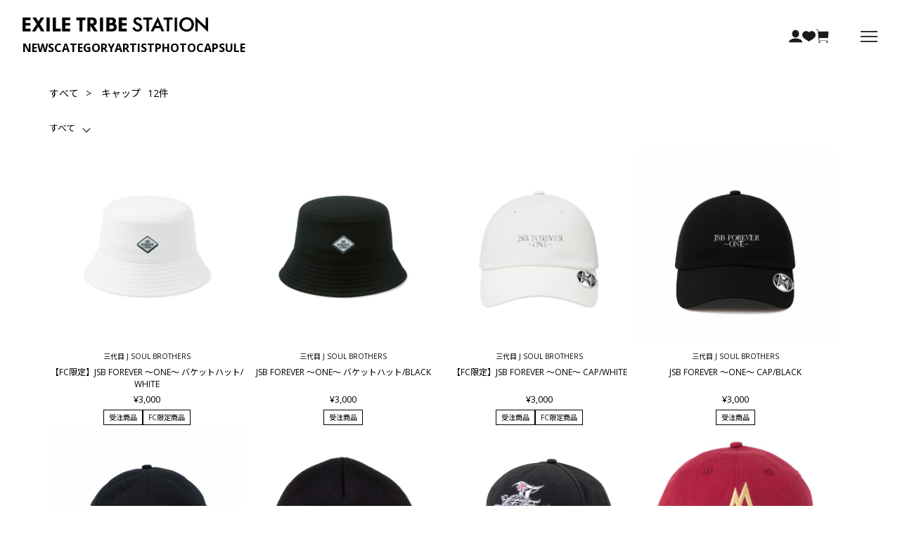

--- FILE ---
content_type: text/html; charset=UTF-8
request_url: https://www.exiletribestation.jp/item?category_id=556
body_size: 13796
content:




<!DOCTYPE html>
<html lang="ja" xmlns:og="http://ogp.me/ns#">
<head>
	<meta charset="UTF-8" />
	<meta http-equiv="content-type" content="text/html; charset=utf-8" />
	<meta http-equiv="Pragma" content="no-cache">
	<meta http-equiv="Cache-Control" content="no-cache">
	<meta http-equiv="Expires" content="-1">
		

	
		<title>EXILE TRIBE STATION ONLINE STORE｜キャップ｜全商品</title>
<meta name="description" content="EXILE TRIBE STATION ONLINE STOREのキャップ｜全商品一覧ページ。" />
<meta name="keywords" content="キャップ,EXILE TRIBE STATION,トラステ,グッズ" />
	<link rel="shortcut icon" href="/assets/front/img/favicon.ico" type="image/x-icon"/>
	<link rel="apple-touch-icon" href="/assets/front/img/apple-touch-icon.png">

							<link rel="canonical" href="https://www.exiletribestation.jp/item">
						
	<meta http-equiv="Content-Style-Type" content="text/css" />
	<meta http-equiv="Content-Script-Type" content="text/javascript" />
	<meta name="viewport" content="width=device-width, minimum-scale=1.0, maximum-scale=1.0" />
	<meta name="format-detection" content="telephone=no" />

	<link rel="preconnect" href="https://fonts.gstatic.com">

	<link rel='stylesheet' href='//fonts.googleapis.com/css?family=Oswald:400,300' type='text/css'>
	<link rel="stylesheet" href="https://cdn.jsdelivr.net/npm/@fortawesome/fontawesome-free@5.15.4/css/fontawesome.min.css" integrity="sha384-jLKHWM3JRmfMU0A5x5AkjWkw/EYfGUAGagvnfryNV3F9VqM98XiIH7VBGVoxVSc7" crossorigin="anonymous">
	<link rel="stylesheet" href="//fonts.googleapis.com/css2?family=Noto+Sans+JP:wght@400;500&display=swap">
	<link rel="stylesheet" href="//fonts.googleapis.com/css2?family=Noto+Sans&display=swap">	
	<link rel="stylesheet" href="https://use.typekit.net/kzp3bno.css">
	
		<link rel="stylesheet" href="//fonts.googleapis.com/css2?family=Open+Sans:ital,wght@0,300..800;1,300..800&display=swap">
	
		<link type="text/css" rel="stylesheet" href="https://www.exiletribestation.jp/assets/front/css/base/app.css?1766748441" />


	<meta property="og:title" content="EXILE TRIBE STATION ONLINE STORE｜キャップ｜全商品" />
	<meta property="og:type" content="website" />

	<meta property="og:url" content="https://www.exiletribestation.jp/item" />
	
	<meta property="og:image" content="https://www.exiletribestation.jp/assets/front/img/ets-ogp2.jpg" />
	<meta property="og:site_name" content="EXILE TRIBE STATION ONLINE STORE" />
	<meta property="og:description" content="EXILE TRIBE STATION ONLINE STOREのキャップ｜全商品一覧ページ。" />
	<meta name="twitter:card" content="summary" />

	

		<script type="application/ld+json">
	{
		"@context": "https://schema.org",
		"@type": "BreadcrumbList",
		"itemListElement":
		[
						{
				"@type": "ListItem",
				"position": 1,
				"item":
				{
					"@id": "https://www.exiletribestation.jp",
					"name": "HOME"
				}
			}
					]
	}
</script>
	
<script src="/b/d/js.e39243c1.js"></script></head>
<body oncontextmenu="return false;">
<!-- Google Tag Manager (noscript) -->
<noscript><iframe src="https://www.googletagmanager.com/ns.html?id=GTM-P47RG35"
height="0" width="0" style="display:none;visibility:hidden"></iframe></noscript>
<!-- End Google Tag Manager (noscript) -->

<div class="wrapper">

<!-- header -->


	<script type="text/javascript" src="https://www.exiletribestation.jp/assets/front/js/vendor/jquery.min.js?1622100231"></script>

	<script type="text/javascript" src="https://www.exiletribestation.jp/assets/front/js/lib/jquery.cookie.js?1622100230"></script>


			
<header class="header">
	<div class="header__container">
				<nav class="header__nav menu-container">
			<div class="menu-container__left">
													<div class="header__title">
							<a href="https://www.exiletribestation.jp/">
		<img class="header__logo-image" alt="EXILE TRIBE STATION" width="264" height="21" src="https://www.exiletribestation.jp/assets/front/img/common/logo.png?1766645744" />
	</a>

					</div>
												<ul class="menu-container__main">
										<li><a href="https://www.exiletribestation.jp/news" class="header__nav__link">NEWS</a></li>
										<li class="has-dropdown header__nav__category">
						<a href="https://www.exiletribestation.jp/category" class="header__nav__link dropdown-panel--show">CATEGORY</a>
						<div class="dropdown-panel">
							<div class="dropdown-panel__content">
								<ul class="dropdown-panel__list">
																		
																													
										<li>
											<a href="https://www.exiletribestation.jp/item?category_id=1005&utm_source=category&utm_medium=menu&utm_campaign=PERFECT_YEAR_2026">PERFECT YEAR 2026</a>
										</li>
																													
										<li>
											<a href="https://www.exiletribestation.jp/item?category_id=1008&utm_source=category&utm_medium=menu&utm_campaign=HiGH&LOW_10th_ANNIVERSARY">HiGH&LOW 10th ANNIVERSARY</a>
										</li>
																													
										<li>
											<a href="https://www.exiletribestation.jp/item?category_id=961&utm_source=category&utm_medium=menu&utm_campaign=2026_CALENDAR">2026 CALENDAR</a>
										</li>
																													
										<li>
											<a href="https://www.exiletribestation.jp/item?category_id=986&utm_source=category&utm_medium=menu&utm_campaign=2026_NEW_YEAR_GOODS">2026 NEW YEAR GOODS</a>
										</li>
																													
										<li>
											<a href="https://www.exiletribestation.jp/item?category_id=969&utm_source=category&utm_medium=menu&utm_campaign=2026_SCHEDULE_BOOK">2026 SCHEDULE BOOK</a>
										</li>
																													
										<li>
											<a href="https://www.exiletribestation.jp/item?category_id=937&utm_source=category&utm_medium=menu&utm_campaign=JSB3_JSB+FOREVER-ONE">三代目 J SOUL BROTHERS "JSB FOREVER 〜ONE〜"</a>
										</li>
																													
										<li>
											<a href="https://www.exiletribestation.jp/item?category_id=1003&utm_source=category&utm_medium=menu&utm_campaign=NAOTO_PRESENTS_HONEST_TOWN_2026">NAOTO PRESENTS HONEST TOWN 2026</a>
										</li>
																													
										<li>
											<a href="https://www.exiletribestation.jp/item?category_id=976&utm_source=category&utm_medium=menu&utm_campaign=Takanori_Iwata_SPACE_COWBOY">Takanori Iwata "SPACE COWBOY"</a>
										</li>
																													
										<li>
											<a href="https://www.exiletribestation.jp/item?category_id=985&utm_source=category&utm_medium=menu&utm_campaign=OMI_LIVE_2026_INFINITY MOON">ØMI LIVE 2026 ～INFINITY MOON～</a>
										</li>
																													
										<li>
											<a href="https://www.exiletribestation.jp/item?category_id=1002&utm_source=category&utm_medium=menu&utm_campaign=LIL_LEAGUE_Wonder_Island">LIL LEAGUE "Wonder Island"</a>
										</li>
																													
										<li>
											<a href="https://www.exiletribestation.jp/item?category_id=972&utm_source=category&utm_medium=menu&utm_campaign=HayashiKazuki_II">林 和希 "Ⅱ"</a>
										</li>
																													
										<li>
											<a href="https://www.exiletribestation.jp/item?category_id=1006&utm_source=category&utm_medium=menu&utm_campaign=DARK13">DARK13 踊るゾンビ学校</a>
										</li>
																													
										<li>
											<a href="https://www.exiletribestation.jp/item?category_id=977&utm_source=category&utm_medium=menu&utm_campaign=EXILE_THE_REASON">EXILE "THE REASON"</a>
										</li>
																													
										<li>
											<a href="https://www.exiletribestation.jp/item?category_id=1004&utm_source=category&utm_medium=menu&utm_campaign=2026_VALENTINE_GOODS">2026 VALENTINE GOODS</a>
										</li>
																													
										<li>
											<a href="https://www.exiletribestation.jp/item?category_id=949&utm_source=category&utm_medium=menu&utm_campaign=GENERATIONS_6IX_SENSE_OFFICIALGOODS">GENERATIONS "6IX SENSE" OFFICIAL GOODS</a>
										</li>
																													
										<li>
											<a href="https://www.exiletribestation.jp/item?category_id=943&utm_source=category&utm_medium=menu&utm_campaign=FANTASTICS_BUTTERFLY+EFFECT">FANTASTICS "BUTTERFLY EFFECT" -FLY WITH YOU-</a>
										</li>
																													
										<li>
											<a href="https://www.exiletribestation.jp/item?category_id=998&utm_source=category&utm_medium=menu&utm_campaign=2025_FANTASTICS_STG">2025 FANTASTICS Special Thanks Goods</a>
										</li>
																													
										<li>
											<a href="https://www.exiletribestation.jp/item?category_id=992&utm_source=category&utm_medium=menu&utm_campaign=THE_RAMPAGE_COUNTDOWN_LIVE_2025+2026">THE RAMPAGE COUNTDOWN LIVE 2025→2026</a>
										</li>
																													
										<li>
											<a href="https://www.exiletribestation.jp/item?category_id=987&utm_source=category&utm_medium=menu&utm_campaign=PRIMAL_SPIDER_THE_FINAL">THE RAMPAGE "PRIMAL SPIDER THE FINAL" 〜大暴年会〜</a>
										</li>
																													
										<li>
											<a href="https://www.exiletribestation.jp/item?category_id=1001&utm_source=category&utm_medium=menu&utm_campaign=EXILE_COSTUME_EXHIBITION_2025_ONE_AND_ONLY">EXILE COSTUME EXHIBITION 2025 ONE AND ONLY</a>
										</li>
																													
										<li>
											<a href="https://www.exiletribestation.jp/item?category_id=991&utm_source=category&utm_medium=menu&utm_campaign=BALLISTIK_BOYZ+PSYCHIC_FEVER_SPECIAL_STAGE_2025_THE FESTIVAL">BALLISTIK BOYZ×PSYCHIC FEVER SPECIAL STAGE 2025 "THE FESTIVAL" 〜年末大感謝祭〜</a>
										</li>
																													
										<li>
											<a href="https://www.exiletribestation.jp/item?category_id=994&utm_source=category&utm_medium=menu&utm_campaign=NEO_EXILE_SPECIAL_LIVE_2025">NEO EXILE SPECIAL LIVE 2025</a>
										</li>
																													
										<li>
											<a href="https://www.exiletribestation.jp/item?category_id=980&utm_source=category&utm_medium=menu&utm_campaign=LDH_SCREAM_OFFICIAL_GOODS">LDH SCREAM OFFICIAL GOODS</a>
										</li>
																													
										<li>
											<a href="https://www.exiletribestation.jp/item?category_id=988&utm_source=category&utm_medium=menu&utm_campaign=EXILE_EX_FAMILY_PARTY">EXILE "EX FAMILY PARTY"</a>
										</li>
																													
										<li>
											<a href="https://www.exiletribestation.jp/item?category_id=990&utm_source=category&utm_medium=menu&utm_campaign=EXILE_TAKAHIRO_INVITATION">EXILE TAKAHIRO "INVITATION"</a>
										</li>
																													
										<li>
											<a href="https://www.exiletribestation.jp/item?category_id=995&utm_source=category&utm_medium=menu&utm_campaign=GENEKO_OfficialGoods">ジェ猫オフィシャルグッズ</a>
										</li>
																													
										<li>
											<a href="https://www.exiletribestation.jp/item?category_id=999&utm_source=category&utm_medium=menu&utm_campaign=OFF_THE_MIC_OFFICIAL_GOODS">OFF THE MIC OFFICIAL GOODS</a>
										</li>
																													
										<li>
											<a href="https://www.exiletribestation.jp/item?category_id=997&utm_source=category&utm_medium=menu&utm_campaign=DOBERMAN_INFINITY_COUNTDOWN_LIVE2025+2026">DOBERMAN INFINITY COUNTDOWN LIVE 2025 ▷ 2026</a>
										</li>
																													
										<li>
											<a href="https://www.exiletribestation.jp/item?category_id=930&utm_source=category&utm_medium=menu&utm_campaign=LILLEAGUE_LILWINK">LIL LEAGUE "LIL (W)INK"</a>
										</li>
																													
										<li>
											<a href="https://www.exiletribestation.jp/item?category_id=925&utm_source=category&utm_medium=menu&utm_campaign=KIDPHENOMENON_D7SCOVER">KID PHENOMENON "D7SCOVER"</a>
										</li>
																													
										<li>
											<a href="https://www.exiletribestation.jp/item?category_id=926&utm_source=category&utm_medium=menu&utm_campaign=THEJETBOYBANGERZ_JET_PARTY">THE JET BOY BANGERZ "JET PARTY"</a>
										</li>
																													
										<li>
											<a href="https://www.exiletribestation.jp/item?category_id=927&utm_source=category&utm_medium=menu&utm_campaign=WOLFHOWLHARMONY_BAKUON DREAM">WOLF HOWL HARMONY "BAKUON DREAM"</a>
										</li>
																													
										<li>
											<a href="https://www.exiletribestation.jp/item?category_id=996&utm_source=category&utm_medium=menu&utm_campaign=Bearm_OFFICIAL_GOODS">Bearm OFFICIAL GOODS</a>
										</li>
																													
										<li>
											<a href="https://www.exiletribestation.jp/item?category_id=989&utm_source=category&utm_medium=menu&utm_campaign=THE_RAMPAGE_OFFICIAL_FAN_CLUB_EVENT2025_TORIANGLE ">THE RAMPAGE OFFICIAL FAN CLUB EVENT 2025 "虎愛嵐愚琉"</a>
										</li>
																													
										<li>
											<a href="https://www.exiletribestation.jp/item?category_id=934&utm_source=category&utm_medium=menu&utm_campaign=COFFEE+CLUB_HAPPY2025">COFFEE部HAPPY2025〜日本全国アメコ巡りの旅〜</a>
										</li>
																													
										<li>
											<a href="https://www.exiletribestation.jp/item?category_id=974&utm_source=category&utm_medium=menu&utm_campaign=ATSUSHI_ANGELS_FES2025">CL presents ATSUSHI ANGELS FES 2025</a>
										</li>
																													
										<li>
											<a href="https://www.exiletribestation.jp/item?category_id=982&utm_source=category&utm_medium=menu&utm_campaign=2025_HOLIDAYGOODS">2025 HOLIDAY GOODS</a>
										</li>
																													
										<li>
											<a href="https://www.exiletribestation.jp/item?category_id=983&utm_source=category&utm_medium=menu&utm_campaign=KEITA_MACHIDA_15thAnniversaryEVENT_inJAPAN">KEITA MACHIDA 15th Anniversary EVENT in JAPAN</a>
										</li>
																													
										<li>
											<a href="https://www.exiletribestation.jp/item?category_id=981&utm_source=category&utm_medium=menu&utm_campaign=Yanokunnohutsuunohibi_collaboration_goods">TVアニメ「矢野くんの普通の日々」コラボレーショングッズ</a>
										</li>
																													
										<li>
											<a href="https://www.exiletribestation.jp/item?category_id=955&utm_source=category&utm_medium=menu&utm_campaign=GL-9_FANTASTICS_BOOKS">GL-9 ～FANTASTICS BOOKS～</a>
										</li>
																													
										<li>
											<a href="https://www.exiletribestation.jp/item?category_id=973&utm_source=category&utm_medium=menu&utm_campaign=CrystalKay_Billboard_Live_Tour2025">Crystal Kay Billboard Live Tour 2025</a>
										</li>
																													
										<li>
											<a href="https://www.exiletribestation.jp/item?category_id=951&utm_source=category&utm_medium=menu&utm_campaign=EXILE_Kashuincho">EXILE 歌朱印帳</a>
										</li>
																													
										<li>
											<a href="https://www.exiletribestation.jp/item?category_id=971&utm_source=category&utm_medium=menu&utm_campaign=MaedaKentaro_calendar_2026">前田拳太郎カレンダー 2026.04-2027.03</a>
										</li>
																													
										<li>
											<a href="https://www.exiletribestation.jp/item?category_id=898&utm_source=category&utm_medium=menu&utm_campaign=PRIMALSPIDER">THE RAMPAGE "PRIMAL SPIDER"</a>
										</li>
																													
										<li>
											<a href="https://www.exiletribestation.jp/item?category_id=916&utm_source=category&utm_medium=menu&utm_campaign=THE_RAMPAGE_PRIMAL SPIDER_Meguraseruito">THE RAMPAGE "PRIMAL SPIDER" ～巡らせる糸～</a>
										</li>
																													
										<li>
											<a href="https://www.exiletribestation.jp/item?category_id=932&utm_source=category&utm_medium=menu&utm_campaign=FANTASTICS_BUTTERFLY">FANTASTICS LIVE 2025 "CRAWLING BUTTERFLY" "SILENT BUTTERFLY" "RISING BUTTERFLY"</a>
										</li>
																													
										<li>
											<a href="https://www.exiletribestation.jp/item?category_id=979&utm_source=category&utm_medium=menu&utm_campaign=BALLISTIK_BOYZ_ARENALIVE2025_IMPACT-FINAL-">BALLISTIK BOYZ ARENA LIVE 2025 "IMPACT" -FINAL-</a>
										</li>
																													
										<li>
											<a href="https://www.exiletribestation.jp/item?category_id=935&utm_source=category&utm_medium=menu&utm_campaign=BALLISTIK_BOYZ_IMPACT_ASIA">BALLISTIK BOYZ LIVE TOUR 2025"IMPACT" ～ASIA～</a>
										</li>
																													
										<li>
											<a href="https://www.exiletribestation.jp/item?category_id=920&utm_source=category&utm_medium=menu&utm_campaign=BALLISTIK_BOYZ_IMPACT">BALLISTIK BOYZ "IMPACT"</a>
										</li>
																													
										<li>
											<a href="https://www.exiletribestation.jp/item?category_id=993&utm_source=category&utm_medium=menu&utm_campaign=FANTASTICS_7th_ANNIVERSARY_GOODS">FANTASTICS 7th ANNIVERSARY GOODS</a>
										</li>
																													
										<li>
											<a href="https://www.exiletribestation.jp/item?category_id=970&utm_source=category&utm_medium=menu&utm_campaign=BALLLISTIK_BOYZ_6thAnniversaryGoods">BALLLISTIK BOYZ 6th Anniversary Goods</a>
										</li>
																													
										<li>
											<a href="https://www.exiletribestation.jp/item?category_id=975&utm_source=category&utm_medium=menu&utm_campaign=Akakage">仮面の忍者 赤影</a>
										</li>
																													
										<li>
											<a href="https://www.exiletribestation.jp/item?category_id=942&utm_source=category&utm_medium=menu&utm_campaign=TRIBE_KINGDOM_ Specialthanksgoods">TRIBE KINGDOM Special thanks goods</a>
										</li>
																													
										<li>
											<a href="https://www.exiletribestation.jp/item?category_id=984&utm_source=category&utm_medium=menu&utm_campaign=RAG_POUND_OFFICIAL_GOODS">RAG POUND OFFICIAL GOODS</a>
										</li>
																													
										<li>
											<a href="https://www.exiletribestation.jp/item?category_id=915&utm_source=category&utm_medium=menu&utm_campaign=f5ve_OFFICIAL_GOODS">f5ve OFFICIAL GOODS</a>
										</li>
																													
										<li>
											<a href="https://www.exiletribestation.jp/item?category_id=919&utm_source=category&utm_medium=menu&utm_campaign=SWEET_REVENGE_OFFICIALGOODS">SWEET REVENGE OFFICIAL GOODS</a>
										</li>
																													
										<li>
											<a href="https://www.exiletribestation.jp/item?category_id=948&utm_source=category&utm_medium=menu&utm_campaign=MA55IVE_M5V_EMPIRECODE">MA55IVE THE RAMPAGE 2nd LIVE TOUR 2025 "M5V" 〜EMPIRE CODE〜</a>
										</li>
																													
										<li>
											<a href="https://www.exiletribestation.jp/item?category_id=938&utm_source=category&utm_medium=menu&utm_campaign=GENERATIONS_6IXSENSE">GENERATIONS "6IX SENSE"</a>
										</li>
																													
										<li>
											<a href="https://www.exiletribestation.jp/item?category_id=924&utm_source=category&utm_medium=menu&utm_campaign=KINGDOM_LIVE_PHOTOBOOK">三代目 J SOUL BROTHERS LIVE TOUR 2025 "KINGDOM" LIVE PHOTO BOOK</a>
										</li>
																													
										<li>
											<a href="https://www.exiletribestation.jp/item?category_id=833&utm_source=category&utm_medium=menu&utm_campaign=PKCZKanshasai2024">PKCZ® OFFICIAL GOODS</a>
										</li>
																													
										<li>
											<a href="https://www.exiletribestation.jp/item?category_id=815&utm_source=category&utm_medium=menu&utm_campaign=JSB3OfficialGoods">JSB3 Official Goods</a>
										</li>
																													
										<li>
											<a href="https://www.exiletribestation.jp/item?category_id=864&utm_source=category&utm_medium=menu&utm_campaign=TAKANORIIWATAOfficialGoods">TAKANORI IWATA Official Goods</a>
										</li>
																													
										<li>
											<a href="https://www.exiletribestation.jp/item?category_id=654&utm_source=category&utm_medium=menu&utm_campaign=BOT">BATTLE OF TOKYO</a>
										</li>
																													
										<li>
											<a href="https://www.exiletribestation.jp/item?category_id=532&utm_source=category&utm_medium=menu&utm_campaign=HiGH&LOW">HiGH&LOW</a>
										</li>
																													
										<li>
											<a href="https://www.exiletribestation.jp/item?category_id=536&utm_source=category&utm_medium=menu&utm_campaign=ETSGoods">EXILE TRIBE STATION GOODS</a>
										</li>
																													
										<li>
											<a href="https://www.exiletribestation.jp/item?category_id=636&utm_source=category&utm_medium=menu&utm_campaign=KIDSBHAPPY">KIDS B HAPPY</a>
										</li>
																													
										<li>
											<a href="https://www.exiletribestation.jp/item?category_id=537&utm_source=category&utm_medium=menu&utm_campaign=EXFIGHT">EXFIGHT</a>
										</li>
																													
										<li>
											<a href="https://www.exiletribestation.jp/item?category_id=538&utm_source=category&utm_medium=menu&utm_campaign=GekkanEXILE">月刊EXILE</a>
										</li>
																													
										<li>
											<a href="https://www.exiletribestation.jp/item?category_id=540&utm_source=category&utm_medium=menu&utm_campaign=BOOKS">書籍</a>
										</li>
																													
										<li>
											<a href="https://www.exiletribestation.jp/item?category_id=539&utm_source=category&utm_medium=menu&utm_campaign=CD_DVD_Blu-ray">CD/DVD/Blu-ray</a>
										</li>
																													
										<li>
											<a href="https://www.exiletribestation.jp/item?category_id=541&utm_source=category&utm_medium=menu&utm_campaign=OTHERS">その他</a>
										</li>
																	</ul>
							</div>
						</div>
					</li>
															<li class="has-dropdown header__nav__artist pc_only">
						<a href="https://www.exiletribestation.jp/artist" class="header__nav__link">ARTIST</a>
						<div class="dropdown-panel">
							<div class="dropdown-panel__content">
								<ul class="dropdown-panel__list">
									<li><a href="/item?brand_id=2&utm_source=artist&utm_medium=menu&utm_campaign=EXILE" data-input_type="link" data-label="リンク"><img src="/photo/contents_block/header_artist_list/2025120511071069323e4edf522.jpg" data-input_type="image" data-label="画像" alt="EXILE"></a></li><li><a href="/item?brand_id=3&utm_source=artist&utm_medium=menu&utm_campaign=EXILETHESECOND" data-input_type="link" data-label="リンク"><img src="/photo/contents_block/header_artist_list/2025120511071169323e4f4fb09.jpg" data-input_type="image" data-label="画像" alt="EXILE THE SECOND"></a></li><li><a href="/item?brand_id=4&utm_source=artist&utm_medium=menu&utm_campaign=JSB3" data-input_type="link" data-label="リンク"><img src="/photo/contents_block/header_artist_list/2025120511071269323e508772c.jpg" data-input_type="image" data-label="画像" alt="三代目 J SOUL BROTHERS"></a></li><li><a href="/item?brand_id=5&utm_source=artist&utm_medium=menu&utm_campaign=GENERATIONS" data-input_type="link" data-label="リンク"><img src="/photo/contents_block/header_artist_list/2025120511071369323e5136294.jpg" data-input_type="image" data-label="画像" alt="GENERATIONS"></a></li><li><a href="/item?brand_id=6&utm_source=artist&utm_medium=menu&utm_campaign=THERAMPAGE" data-input_type="link" data-label="リンク"><img src="/photo/contents_block/header_artist_list/2025120511071469323e525471e.jpg" data-input_type="image" data-label="画像" alt="THE RAMPAGE"></a></li><li><a href="/item?brand_id=7&utm_source=artist&utm_medium=menu&utm_campaign=FANTASTICS" data-input_type="link" data-label="リンク"><img src="/photo/contents_block/header_artist_list/2025120511071469323e52bf169.jpg" data-input_type="image" data-label="画像" alt="FANTASTICS"></a></li><li><a href="/item?brand_id=8&utm_source=artist&utm_medium=menu&utm_campaign=BALLISTIKBOYZ" data-input_type="link" data-label="リンク"><img src="/photo/contents_block/header_artist_list/2025120511071569323e5361932.jpg" data-input_type="image" data-label="画像" alt=""></a></li><li><a href="/item?brand_id=17&utm_source=artist&utm_medium=menu&utm_campaign=PSYCHICFEVER" data-input_type="link" data-label="リンク"><img src="/photo/contents_block/header_artist_list/2025120511071669323e5484118.jpg" data-input_type="image" data-label="画像" alt="PSYCHIC FEVER"></a></li><li><a href="/item?brand_id=20&utm_source=artist&utm_medium=menu&utm_campaign=LILLEAGUE" data-input_type="link" data-label="リンク"><img src="/photo/contents_block/header_artist_list/2025120511071669323e54e461d.jpg" data-input_type="image" data-label="画像" alt="LIL LEAGUE"></a></li><li><a href="/item?brand_id=23&utm_source=artist&utm_medium=menu&utm_campaign=KIDPHENOMENON" data-input_type="link" data-label="リンク"><img src="/photo/contents_block/header_artist_list/2025120511071769323e55e92c5.jpg" data-input_type="image" data-label="画像" alt="KID PHENOMENON"></a></li><li><a href="/item?brand_id=24&utm_source=artist&utm_medium=menu&utm_campaign=THEJETBOYBANGERZ" data-input_type="link" data-label="リンク"><img src="/photo/contents_block/header_artist_list/2025120511071769323e5561759.jpg" data-input_type="image" data-label="画像" alt="THE JET BOY BANGERZ"></a></li><li><a href="/item?brand_id=25&utm_source=artist&utm_medium=menu&utm_campaign=WOLFHOWLHARMONY" data-input_type="link" data-label="リンク"><img src="/photo/contents_block/header_artist_list/2025120511071969323e5716337.jpg" data-input_type="image" data-label="画像" alt="WOLF HOWL HARMONY"></a></li>
								</ul>
							</div>
						</div>
					</li>
					<li><a href="https://www.exiletribestation.jp/eventphoto" class="header__nav__link">PHOTO</a></li>
					<li><a href="https://www.exiletribestation.jp/capsule-category" class="header__nav__link">CAPSULE</a></li>
				</ul>
			</div>
			<div class="menu-container__right">
				<ul class="menu-container__right__list">
					<li class="pc_only"><a href="https://www.exiletribestation.jp/member" class="changeAccountLink"><img alt="account" width="19" height="19" src="https://www.exiletribestation.jp/assets/front/img/common/account_icon.png?1766645713" /></a></li>
					<li><a href="https://www.exiletribestation.jp/member/favorite" class="changeFavoriteLink"><img alt="favorite" width="19" height="19" src="https://www.exiletribestation.jp/assets/front/img/common/favorite_icon.png?1766645729" /></a></li>
					<li>
						<a class="header__icon-link--cart" href="https://www.exiletribestation.jp/cart">
							<img alt="cart" width="19" height="19" src="https://www.exiletribestation.jp/assets/front/img/common/cart_icon.png?1766645718" />
							<span id="header_cart_count" class="header__cart-count hide headerCartCount">&nbsp;</span>
						</a>
					</li>
				</ul>
				<div id="hamburger-menu" class="hamburger-menu">
					<button class="hamburger" id="hamburger">
						<span></span>
						<span></span>
						<span></span>
					</button>
					<nav class="hamburger-menu__nav">
						<div class="hamburger-menu__nav__content">
							<div class="hamburger-menu__header">
								<div class="header__title">
									<a href="https://www.exiletribestation.jp/">
										<img alt="EXILE TRIBE STATION" width="227" height="18" src="https://www.exiletribestation.jp/assets/front/img/common/logo.png?1766645744" />
									</a>
								</div>
								<div class="hamburger-menu__search">
									<a href="javascript:void(0);" id="search-area--show"><img alt="Search" width="20" height="20" src="https://www.exiletribestation.jp/assets/front/img/common/search_icon.png?1622100226" /></a>
								</div>
							</div>
							<div class="hamburger-menu__login">
								<ul class="hamburger-menu__login__list">
									<li class="jsLoginLink"><a href="https://www.exiletribestation.jp/login">LOGIN<span class="hamburger-menu__small-txt">ログイン/会員登録</span></a></li>
									<li class="hide jsMemberLink"><a href="https://www.exiletribestation.jp/member">MY PAGE<span class="hamburger-menu__small-txt">マイページ</span></a></li>
									<li><a href="https://www.exiletribestation.jp/fclist">FC MEMBER LOGIN<span class="hamburger-menu__small-txt">FC会員様ログイン</span></a></li>
								</ul>
							</div>
							<ul class="accordion-menu">
								<li><a href="https://www.exiletribestation.jp/news" class="accordion-element">NEWS</a></li>
								<li class="has-sub">
									<a href="javascript:void(0)" class="accordion-toggle accordion-element">CATEGORY</a>
									<ul class="submenu">
																				
																																
											<li class="cell header__nav-dropdown-link-list-item">
												<a href="https://www.exiletribestation.jp/item?category_id=1005&utm_source=category&utm_medium=menu&utm_campaign=PERFECT_YEAR_2026" class="accordion-element">PERFECT YEAR 2026</a>
											</li>
																																
											<li class="cell header__nav-dropdown-link-list-item">
												<a href="https://www.exiletribestation.jp/item?category_id=1008&utm_source=category&utm_medium=menu&utm_campaign=HiGH&LOW_10th_ANNIVERSARY" class="accordion-element">HiGH&LOW 10th ANNIVERSARY</a>
											</li>
																																
											<li class="cell header__nav-dropdown-link-list-item">
												<a href="https://www.exiletribestation.jp/item?category_id=961&utm_source=category&utm_medium=menu&utm_campaign=2026_CALENDAR" class="accordion-element">2026 CALENDAR</a>
											</li>
																																
											<li class="cell header__nav-dropdown-link-list-item">
												<a href="https://www.exiletribestation.jp/item?category_id=986&utm_source=category&utm_medium=menu&utm_campaign=2026_NEW_YEAR_GOODS" class="accordion-element">2026 NEW YEAR GOODS</a>
											</li>
																																
											<li class="cell header__nav-dropdown-link-list-item">
												<a href="https://www.exiletribestation.jp/item?category_id=969&utm_source=category&utm_medium=menu&utm_campaign=2026_SCHEDULE_BOOK" class="accordion-element">2026 SCHEDULE BOOK</a>
											</li>
																																
											<li class="cell header__nav-dropdown-link-list-item">
												<a href="https://www.exiletribestation.jp/item?category_id=937&utm_source=category&utm_medium=menu&utm_campaign=JSB3_JSB+FOREVER-ONE" class="accordion-element">三代目 J SOUL BROTHERS "JSB FOREVER 〜ONE〜"</a>
											</li>
																																
											<li class="cell header__nav-dropdown-link-list-item">
												<a href="https://www.exiletribestation.jp/item?category_id=1003&utm_source=category&utm_medium=menu&utm_campaign=NAOTO_PRESENTS_HONEST_TOWN_2026" class="accordion-element">NAOTO PRESENTS HONEST TOWN 2026</a>
											</li>
																																
											<li class="cell header__nav-dropdown-link-list-item">
												<a href="https://www.exiletribestation.jp/item?category_id=976&utm_source=category&utm_medium=menu&utm_campaign=Takanori_Iwata_SPACE_COWBOY" class="accordion-element">Takanori Iwata "SPACE COWBOY"</a>
											</li>
																																
											<li class="cell header__nav-dropdown-link-list-item">
												<a href="https://www.exiletribestation.jp/item?category_id=985&utm_source=category&utm_medium=menu&utm_campaign=OMI_LIVE_2026_INFINITY MOON" class="accordion-element">ØMI LIVE 2026 ～INFINITY MOON～</a>
											</li>
																																
											<li class="cell header__nav-dropdown-link-list-item">
												<a href="https://www.exiletribestation.jp/item?category_id=1002&utm_source=category&utm_medium=menu&utm_campaign=LIL_LEAGUE_Wonder_Island" class="accordion-element">LIL LEAGUE "Wonder Island"</a>
											</li>
																																
											<li class="cell header__nav-dropdown-link-list-item">
												<a href="https://www.exiletribestation.jp/item?category_id=972&utm_source=category&utm_medium=menu&utm_campaign=HayashiKazuki_II" class="accordion-element">林 和希 "Ⅱ"</a>
											</li>
																																
											<li class="cell header__nav-dropdown-link-list-item">
												<a href="https://www.exiletribestation.jp/item?category_id=1006&utm_source=category&utm_medium=menu&utm_campaign=DARK13" class="accordion-element">DARK13 踊るゾンビ学校</a>
											</li>
																																
											<li class="cell header__nav-dropdown-link-list-item">
												<a href="https://www.exiletribestation.jp/item?category_id=977&utm_source=category&utm_medium=menu&utm_campaign=EXILE_THE_REASON" class="accordion-element">EXILE "THE REASON"</a>
											</li>
																																
											<li class="cell header__nav-dropdown-link-list-item">
												<a href="https://www.exiletribestation.jp/item?category_id=1004&utm_source=category&utm_medium=menu&utm_campaign=2026_VALENTINE_GOODS" class="accordion-element">2026 VALENTINE GOODS</a>
											</li>
																																
											<li class="cell header__nav-dropdown-link-list-item">
												<a href="https://www.exiletribestation.jp/item?category_id=949&utm_source=category&utm_medium=menu&utm_campaign=GENERATIONS_6IX_SENSE_OFFICIALGOODS" class="accordion-element">GENERATIONS "6IX SENSE" OFFICIAL GOODS</a>
											</li>
																																
											<li class="cell header__nav-dropdown-link-list-item">
												<a href="https://www.exiletribestation.jp/item?category_id=943&utm_source=category&utm_medium=menu&utm_campaign=FANTASTICS_BUTTERFLY+EFFECT" class="accordion-element">FANTASTICS "BUTTERFLY EFFECT" -FLY WITH YOU-</a>
											</li>
																																
											<li class="cell header__nav-dropdown-link-list-item">
												<a href="https://www.exiletribestation.jp/item?category_id=998&utm_source=category&utm_medium=menu&utm_campaign=2025_FANTASTICS_STG" class="accordion-element">2025 FANTASTICS Special Thanks Goods</a>
											</li>
																																
											<li class="cell header__nav-dropdown-link-list-item">
												<a href="https://www.exiletribestation.jp/item?category_id=992&utm_source=category&utm_medium=menu&utm_campaign=THE_RAMPAGE_COUNTDOWN_LIVE_2025+2026" class="accordion-element">THE RAMPAGE COUNTDOWN LIVE 2025→2026</a>
											</li>
																																
											<li class="cell header__nav-dropdown-link-list-item">
												<a href="https://www.exiletribestation.jp/item?category_id=987&utm_source=category&utm_medium=menu&utm_campaign=PRIMAL_SPIDER_THE_FINAL" class="accordion-element">THE RAMPAGE "PRIMAL SPIDER THE FINAL" 〜大暴年会〜</a>
											</li>
																																
											<li class="cell header__nav-dropdown-link-list-item">
												<a href="https://www.exiletribestation.jp/item?category_id=1001&utm_source=category&utm_medium=menu&utm_campaign=EXILE_COSTUME_EXHIBITION_2025_ONE_AND_ONLY" class="accordion-element">EXILE COSTUME EXHIBITION 2025 ONE AND ONLY</a>
											</li>
																																
											<li class="cell header__nav-dropdown-link-list-item">
												<a href="https://www.exiletribestation.jp/item?category_id=991&utm_source=category&utm_medium=menu&utm_campaign=BALLISTIK_BOYZ+PSYCHIC_FEVER_SPECIAL_STAGE_2025_THE FESTIVAL" class="accordion-element">BALLISTIK BOYZ×PSYCHIC FEVER SPECIAL STAGE 2025 "THE FESTIVAL" 〜年末大感謝祭〜</a>
											</li>
																																
											<li class="cell header__nav-dropdown-link-list-item">
												<a href="https://www.exiletribestation.jp/item?category_id=994&utm_source=category&utm_medium=menu&utm_campaign=NEO_EXILE_SPECIAL_LIVE_2025" class="accordion-element">NEO EXILE SPECIAL LIVE 2025</a>
											</li>
																																
											<li class="cell header__nav-dropdown-link-list-item">
												<a href="https://www.exiletribestation.jp/item?category_id=980&utm_source=category&utm_medium=menu&utm_campaign=LDH_SCREAM_OFFICIAL_GOODS" class="accordion-element">LDH SCREAM OFFICIAL GOODS</a>
											</li>
																																
											<li class="cell header__nav-dropdown-link-list-item">
												<a href="https://www.exiletribestation.jp/item?category_id=988&utm_source=category&utm_medium=menu&utm_campaign=EXILE_EX_FAMILY_PARTY" class="accordion-element">EXILE "EX FAMILY PARTY"</a>
											</li>
																																
											<li class="cell header__nav-dropdown-link-list-item">
												<a href="https://www.exiletribestation.jp/item?category_id=990&utm_source=category&utm_medium=menu&utm_campaign=EXILE_TAKAHIRO_INVITATION" class="accordion-element">EXILE TAKAHIRO "INVITATION"</a>
											</li>
																																
											<li class="cell header__nav-dropdown-link-list-item">
												<a href="https://www.exiletribestation.jp/item?category_id=995&utm_source=category&utm_medium=menu&utm_campaign=GENEKO_OfficialGoods" class="accordion-element">ジェ猫オフィシャルグッズ</a>
											</li>
																																
											<li class="cell header__nav-dropdown-link-list-item">
												<a href="https://www.exiletribestation.jp/item?category_id=999&utm_source=category&utm_medium=menu&utm_campaign=OFF_THE_MIC_OFFICIAL_GOODS" class="accordion-element">OFF THE MIC OFFICIAL GOODS</a>
											</li>
																																
											<li class="cell header__nav-dropdown-link-list-item">
												<a href="https://www.exiletribestation.jp/item?category_id=997&utm_source=category&utm_medium=menu&utm_campaign=DOBERMAN_INFINITY_COUNTDOWN_LIVE2025+2026" class="accordion-element">DOBERMAN INFINITY COUNTDOWN LIVE 2025 ▷ 2026</a>
											</li>
																																
											<li class="cell header__nav-dropdown-link-list-item">
												<a href="https://www.exiletribestation.jp/item?category_id=930&utm_source=category&utm_medium=menu&utm_campaign=LILLEAGUE_LILWINK" class="accordion-element">LIL LEAGUE "LIL (W)INK"</a>
											</li>
																																
											<li class="cell header__nav-dropdown-link-list-item">
												<a href="https://www.exiletribestation.jp/item?category_id=925&utm_source=category&utm_medium=menu&utm_campaign=KIDPHENOMENON_D7SCOVER" class="accordion-element">KID PHENOMENON "D7SCOVER"</a>
											</li>
																																
											<li class="cell header__nav-dropdown-link-list-item">
												<a href="https://www.exiletribestation.jp/item?category_id=926&utm_source=category&utm_medium=menu&utm_campaign=THEJETBOYBANGERZ_JET_PARTY" class="accordion-element">THE JET BOY BANGERZ "JET PARTY"</a>
											</li>
																																
											<li class="cell header__nav-dropdown-link-list-item">
												<a href="https://www.exiletribestation.jp/item?category_id=927&utm_source=category&utm_medium=menu&utm_campaign=WOLFHOWLHARMONY_BAKUON DREAM" class="accordion-element">WOLF HOWL HARMONY "BAKUON DREAM"</a>
											</li>
																																
											<li class="cell header__nav-dropdown-link-list-item">
												<a href="https://www.exiletribestation.jp/item?category_id=996&utm_source=category&utm_medium=menu&utm_campaign=Bearm_OFFICIAL_GOODS" class="accordion-element">Bearm OFFICIAL GOODS</a>
											</li>
																																
											<li class="cell header__nav-dropdown-link-list-item">
												<a href="https://www.exiletribestation.jp/item?category_id=989&utm_source=category&utm_medium=menu&utm_campaign=THE_RAMPAGE_OFFICIAL_FAN_CLUB_EVENT2025_TORIANGLE " class="accordion-element">THE RAMPAGE OFFICIAL FAN CLUB EVENT 2025 "虎愛嵐愚琉"</a>
											</li>
																																
											<li class="cell header__nav-dropdown-link-list-item">
												<a href="https://www.exiletribestation.jp/item?category_id=934&utm_source=category&utm_medium=menu&utm_campaign=COFFEE+CLUB_HAPPY2025" class="accordion-element">COFFEE部HAPPY2025〜日本全国アメコ巡りの旅〜</a>
											</li>
																																
											<li class="cell header__nav-dropdown-link-list-item">
												<a href="https://www.exiletribestation.jp/item?category_id=974&utm_source=category&utm_medium=menu&utm_campaign=ATSUSHI_ANGELS_FES2025" class="accordion-element">CL presents ATSUSHI ANGELS FES 2025</a>
											</li>
																																
											<li class="cell header__nav-dropdown-link-list-item">
												<a href="https://www.exiletribestation.jp/item?category_id=982&utm_source=category&utm_medium=menu&utm_campaign=2025_HOLIDAYGOODS" class="accordion-element">2025 HOLIDAY GOODS</a>
											</li>
																																
											<li class="cell header__nav-dropdown-link-list-item">
												<a href="https://www.exiletribestation.jp/item?category_id=983&utm_source=category&utm_medium=menu&utm_campaign=KEITA_MACHIDA_15thAnniversaryEVENT_inJAPAN" class="accordion-element">KEITA MACHIDA 15th Anniversary EVENT in JAPAN</a>
											</li>
																																
											<li class="cell header__nav-dropdown-link-list-item">
												<a href="https://www.exiletribestation.jp/item?category_id=981&utm_source=category&utm_medium=menu&utm_campaign=Yanokunnohutsuunohibi_collaboration_goods" class="accordion-element">TVアニメ「矢野くんの普通の日々」コラボレーショングッズ</a>
											</li>
																																
											<li class="cell header__nav-dropdown-link-list-item">
												<a href="https://www.exiletribestation.jp/item?category_id=955&utm_source=category&utm_medium=menu&utm_campaign=GL-9_FANTASTICS_BOOKS" class="accordion-element">GL-9 ～FANTASTICS BOOKS～</a>
											</li>
																																
											<li class="cell header__nav-dropdown-link-list-item">
												<a href="https://www.exiletribestation.jp/item?category_id=973&utm_source=category&utm_medium=menu&utm_campaign=CrystalKay_Billboard_Live_Tour2025" class="accordion-element">Crystal Kay Billboard Live Tour 2025</a>
											</li>
																																
											<li class="cell header__nav-dropdown-link-list-item">
												<a href="https://www.exiletribestation.jp/item?category_id=951&utm_source=category&utm_medium=menu&utm_campaign=EXILE_Kashuincho" class="accordion-element">EXILE 歌朱印帳</a>
											</li>
																																
											<li class="cell header__nav-dropdown-link-list-item">
												<a href="https://www.exiletribestation.jp/item?category_id=971&utm_source=category&utm_medium=menu&utm_campaign=MaedaKentaro_calendar_2026" class="accordion-element">前田拳太郎カレンダー 2026.04-2027.03</a>
											</li>
																																
											<li class="cell header__nav-dropdown-link-list-item">
												<a href="https://www.exiletribestation.jp/item?category_id=898&utm_source=category&utm_medium=menu&utm_campaign=PRIMALSPIDER" class="accordion-element">THE RAMPAGE "PRIMAL SPIDER"</a>
											</li>
																																
											<li class="cell header__nav-dropdown-link-list-item">
												<a href="https://www.exiletribestation.jp/item?category_id=916&utm_source=category&utm_medium=menu&utm_campaign=THE_RAMPAGE_PRIMAL SPIDER_Meguraseruito" class="accordion-element">THE RAMPAGE "PRIMAL SPIDER" ～巡らせる糸～</a>
											</li>
																																
											<li class="cell header__nav-dropdown-link-list-item">
												<a href="https://www.exiletribestation.jp/item?category_id=932&utm_source=category&utm_medium=menu&utm_campaign=FANTASTICS_BUTTERFLY" class="accordion-element">FANTASTICS LIVE 2025 "CRAWLING BUTTERFLY" "SILENT BUTTERFLY" "RISING BUTTERFLY"</a>
											</li>
																																
											<li class="cell header__nav-dropdown-link-list-item">
												<a href="https://www.exiletribestation.jp/item?category_id=979&utm_source=category&utm_medium=menu&utm_campaign=BALLISTIK_BOYZ_ARENALIVE2025_IMPACT-FINAL-" class="accordion-element">BALLISTIK BOYZ ARENA LIVE 2025 "IMPACT" -FINAL-</a>
											</li>
																																
											<li class="cell header__nav-dropdown-link-list-item">
												<a href="https://www.exiletribestation.jp/item?category_id=935&utm_source=category&utm_medium=menu&utm_campaign=BALLISTIK_BOYZ_IMPACT_ASIA" class="accordion-element">BALLISTIK BOYZ LIVE TOUR 2025"IMPACT" ～ASIA～</a>
											</li>
																																
											<li class="cell header__nav-dropdown-link-list-item">
												<a href="https://www.exiletribestation.jp/item?category_id=920&utm_source=category&utm_medium=menu&utm_campaign=BALLISTIK_BOYZ_IMPACT" class="accordion-element">BALLISTIK BOYZ "IMPACT"</a>
											</li>
																																
											<li class="cell header__nav-dropdown-link-list-item">
												<a href="https://www.exiletribestation.jp/item?category_id=993&utm_source=category&utm_medium=menu&utm_campaign=FANTASTICS_7th_ANNIVERSARY_GOODS" class="accordion-element">FANTASTICS 7th ANNIVERSARY GOODS</a>
											</li>
																																
											<li class="cell header__nav-dropdown-link-list-item">
												<a href="https://www.exiletribestation.jp/item?category_id=970&utm_source=category&utm_medium=menu&utm_campaign=BALLLISTIK_BOYZ_6thAnniversaryGoods" class="accordion-element">BALLLISTIK BOYZ 6th Anniversary Goods</a>
											</li>
																																
											<li class="cell header__nav-dropdown-link-list-item">
												<a href="https://www.exiletribestation.jp/item?category_id=975&utm_source=category&utm_medium=menu&utm_campaign=Akakage" class="accordion-element">仮面の忍者 赤影</a>
											</li>
																																
											<li class="cell header__nav-dropdown-link-list-item">
												<a href="https://www.exiletribestation.jp/item?category_id=942&utm_source=category&utm_medium=menu&utm_campaign=TRIBE_KINGDOM_ Specialthanksgoods" class="accordion-element">TRIBE KINGDOM Special thanks goods</a>
											</li>
																																
											<li class="cell header__nav-dropdown-link-list-item">
												<a href="https://www.exiletribestation.jp/item?category_id=984&utm_source=category&utm_medium=menu&utm_campaign=RAG_POUND_OFFICIAL_GOODS" class="accordion-element">RAG POUND OFFICIAL GOODS</a>
											</li>
																																
											<li class="cell header__nav-dropdown-link-list-item">
												<a href="https://www.exiletribestation.jp/item?category_id=915&utm_source=category&utm_medium=menu&utm_campaign=f5ve_OFFICIAL_GOODS" class="accordion-element">f5ve OFFICIAL GOODS</a>
											</li>
																																
											<li class="cell header__nav-dropdown-link-list-item">
												<a href="https://www.exiletribestation.jp/item?category_id=919&utm_source=category&utm_medium=menu&utm_campaign=SWEET_REVENGE_OFFICIALGOODS" class="accordion-element">SWEET REVENGE OFFICIAL GOODS</a>
											</li>
																																
											<li class="cell header__nav-dropdown-link-list-item">
												<a href="https://www.exiletribestation.jp/item?category_id=948&utm_source=category&utm_medium=menu&utm_campaign=MA55IVE_M5V_EMPIRECODE" class="accordion-element">MA55IVE THE RAMPAGE 2nd LIVE TOUR 2025 "M5V" 〜EMPIRE CODE〜</a>
											</li>
																																
											<li class="cell header__nav-dropdown-link-list-item">
												<a href="https://www.exiletribestation.jp/item?category_id=938&utm_source=category&utm_medium=menu&utm_campaign=GENERATIONS_6IXSENSE" class="accordion-element">GENERATIONS "6IX SENSE"</a>
											</li>
																																
											<li class="cell header__nav-dropdown-link-list-item">
												<a href="https://www.exiletribestation.jp/item?category_id=924&utm_source=category&utm_medium=menu&utm_campaign=KINGDOM_LIVE_PHOTOBOOK" class="accordion-element">三代目 J SOUL BROTHERS LIVE TOUR 2025 "KINGDOM" LIVE PHOTO BOOK</a>
											</li>
																																
											<li class="cell header__nav-dropdown-link-list-item">
												<a href="https://www.exiletribestation.jp/item?category_id=833&utm_source=category&utm_medium=menu&utm_campaign=PKCZKanshasai2024" class="accordion-element">PKCZ® OFFICIAL GOODS</a>
											</li>
																																
											<li class="cell header__nav-dropdown-link-list-item">
												<a href="https://www.exiletribestation.jp/item?category_id=815&utm_source=category&utm_medium=menu&utm_campaign=JSB3OfficialGoods" class="accordion-element">JSB3 Official Goods</a>
											</li>
																																
											<li class="cell header__nav-dropdown-link-list-item">
												<a href="https://www.exiletribestation.jp/item?category_id=864&utm_source=category&utm_medium=menu&utm_campaign=TAKANORIIWATAOfficialGoods" class="accordion-element">TAKANORI IWATA Official Goods</a>
											</li>
																																
											<li class="cell header__nav-dropdown-link-list-item">
												<a href="https://www.exiletribestation.jp/item?category_id=654&utm_source=category&utm_medium=menu&utm_campaign=BOT" class="accordion-element">BATTLE OF TOKYO</a>
											</li>
																																
											<li class="cell header__nav-dropdown-link-list-item">
												<a href="https://www.exiletribestation.jp/item?category_id=532&utm_source=category&utm_medium=menu&utm_campaign=HiGH&LOW" class="accordion-element">HiGH&LOW</a>
											</li>
																																
											<li class="cell header__nav-dropdown-link-list-item">
												<a href="https://www.exiletribestation.jp/item?category_id=536&utm_source=category&utm_medium=menu&utm_campaign=ETSGoods" class="accordion-element">EXILE TRIBE STATION GOODS</a>
											</li>
																																
											<li class="cell header__nav-dropdown-link-list-item">
												<a href="https://www.exiletribestation.jp/item?category_id=636&utm_source=category&utm_medium=menu&utm_campaign=KIDSBHAPPY" class="accordion-element">KIDS B HAPPY</a>
											</li>
																																
											<li class="cell header__nav-dropdown-link-list-item">
												<a href="https://www.exiletribestation.jp/item?category_id=537&utm_source=category&utm_medium=menu&utm_campaign=EXFIGHT" class="accordion-element">EXFIGHT</a>
											</li>
																																
											<li class="cell header__nav-dropdown-link-list-item">
												<a href="https://www.exiletribestation.jp/item?category_id=538&utm_source=category&utm_medium=menu&utm_campaign=GekkanEXILE" class="accordion-element">月刊EXILE</a>
											</li>
																																
											<li class="cell header__nav-dropdown-link-list-item">
												<a href="https://www.exiletribestation.jp/item?category_id=540&utm_source=category&utm_medium=menu&utm_campaign=BOOKS" class="accordion-element">書籍</a>
											</li>
																																
											<li class="cell header__nav-dropdown-link-list-item">
												<a href="https://www.exiletribestation.jp/item?category_id=539&utm_source=category&utm_medium=menu&utm_campaign=CD_DVD_Blu-ray" class="accordion-element">CD/DVD/Blu-ray</a>
											</li>
																																
											<li class="cell header__nav-dropdown-link-list-item">
												<a href="https://www.exiletribestation.jp/item?category_id=541&utm_source=category&utm_medium=menu&utm_campaign=OTHERS" class="accordion-element">その他</a>
											</li>
																			</ul>
								</li>
								<li class="has-sub">
									<a href="javascript:void(0)" class="accordion-toggle accordion-element">ARTIST</a>
									<ul class="submenu">
										
																																
											<li class="header__off-canvas-link-list-item--level-2 header__arrow">
												<a href="https://www.exiletribestation.jp/item?brand_id=1&utm_source=artist&utm_medium=menu&utm_campaign=EXILETRIBE" class="header__off-canvas-link--level-2 header__arrow-icon-right accordion-element">
													EXILE TRIBE
												</a>
											</li>
																																
											<li class="header__off-canvas-link-list-item--level-2 header__arrow">
												<a href="https://www.exiletribestation.jp/item?brand_id=2&utm_source=artist&utm_medium=menu&utm_campaign=EXILE" class="header__off-canvas-link--level-2 header__arrow-icon-right accordion-element">
													EXILE
												</a>
											</li>
																																
											<li class="header__off-canvas-link-list-item--level-2 header__arrow">
												<a href="https://www.exiletribestation.jp/item?brand_id=3&utm_source=artist&utm_medium=menu&utm_campaign=EXILETHESECOND" class="header__off-canvas-link--level-2 header__arrow-icon-right accordion-element">
													EXILE THE SECOND
												</a>
											</li>
																																
											<li class="header__off-canvas-link-list-item--level-2 header__arrow">
												<a href="https://www.exiletribestation.jp/item?brand_id=4&utm_source=artist&utm_medium=menu&utm_campaign=JSB3" class="header__off-canvas-link--level-2 header__arrow-icon-right accordion-element">
													三代目 J SOUL BROTHERS
												</a>
											</li>
																																
											<li class="header__off-canvas-link-list-item--level-2 header__arrow">
												<a href="https://www.exiletribestation.jp/item?brand_id=5&utm_source=artist&utm_medium=menu&utm_campaign=GENERATIONS" class="header__off-canvas-link--level-2 header__arrow-icon-right accordion-element">
													GENERATIONS
												</a>
											</li>
																																
											<li class="header__off-canvas-link-list-item--level-2 header__arrow">
												<a href="https://www.exiletribestation.jp/item?brand_id=6&utm_source=artist&utm_medium=menu&utm_campaign=THERAMPAGE" class="header__off-canvas-link--level-2 header__arrow-icon-right accordion-element">
													THE RAMPAGE
												</a>
											</li>
																																
											<li class="header__off-canvas-link-list-item--level-2 header__arrow">
												<a href="https://www.exiletribestation.jp/item?brand_id=7&utm_source=artist&utm_medium=menu&utm_campaign=FANTASTICS" class="header__off-canvas-link--level-2 header__arrow-icon-right accordion-element">
													FANTASTICS
												</a>
											</li>
																																
											<li class="header__off-canvas-link-list-item--level-2 header__arrow">
												<a href="https://www.exiletribestation.jp/item?brand_id=8&utm_source=artist&utm_medium=menu&utm_campaign=BALLISTIKBOYZ" class="header__off-canvas-link--level-2 header__arrow-icon-right accordion-element">
													BALLISTIK BOYZ
												</a>
											</li>
																																
											<li class="header__off-canvas-link-list-item--level-2 header__arrow">
												<a href="https://www.exiletribestation.jp/item?brand_id=17&utm_source=artist&utm_medium=menu&utm_campaign=PSYCHICFEVER" class="header__off-canvas-link--level-2 header__arrow-icon-right accordion-element">
													PSYCHIC FEVER
												</a>
											</li>
																																
											<li class="header__off-canvas-link-list-item--level-2 header__arrow">
												<a href="https://www.exiletribestation.jp/item?brand_id=20&utm_source=artist&utm_medium=menu&utm_campaign=LILLEAGUE" class="header__off-canvas-link--level-2 header__arrow-icon-right accordion-element">
													LIL LEAGUE
												</a>
											</li>
																																
											<li class="header__off-canvas-link-list-item--level-2 header__arrow">
												<a href="https://www.exiletribestation.jp/item?brand_id=23&utm_source=artist&utm_medium=menu&utm_campaign=KIDPHENOMENON" class="header__off-canvas-link--level-2 header__arrow-icon-right accordion-element">
													KID PHENOMENON
												</a>
											</li>
																																
											<li class="header__off-canvas-link-list-item--level-2 header__arrow">
												<a href="https://www.exiletribestation.jp/item?brand_id=24&utm_source=artist&utm_medium=menu&utm_campaign=THEJETBOYBANGERZ" class="header__off-canvas-link--level-2 header__arrow-icon-right accordion-element">
													THE JET BOY BANGERZ
												</a>
											</li>
																																
											<li class="header__off-canvas-link-list-item--level-2 header__arrow">
												<a href="https://www.exiletribestation.jp/item?brand_id=25&utm_source=artist&utm_medium=menu&utm_campaign=WOLFHOWLHARMONY" class="header__off-canvas-link--level-2 header__arrow-icon-right accordion-element">
													WOLF HOWL HARMONY
												</a>
											</li>
																																
											<li class="header__off-canvas-link-list-item--level-2 header__arrow">
												<a href="https://www.exiletribestation.jp/item?brand_id=9&utm_source=artist&utm_medium=menu&utm_campaign=DEEP/DEEPSQUAD" class="header__off-canvas-link--level-2 header__arrow-icon-right accordion-element">
													DEEP/DEEP SQUAD
												</a>
											</li>
																																
											<li class="header__off-canvas-link-list-item--level-2 header__arrow">
												<a href="https://www.exiletribestation.jp/item?brand_id=26&utm_source=artist&utm_medium=menu&utm_campaign=SuzukiNobuyuki" class="header__off-canvas-link--level-2 header__arrow-icon-right accordion-element">
													鈴木伸之
												</a>
											</li>
																																
											<li class="header__off-canvas-link-list-item--level-2 header__arrow">
												<a href="https://www.exiletribestation.jp/item?brand_id=31&utm_source=artist&utm_medium=menu&utm_campaign=MachidaKeita" class="header__off-canvas-link--level-2 header__arrow-icon-right accordion-element">
													町田啓太
												</a>
											</li>
																																
											<li class="header__off-canvas-link-list-item--level-2 header__arrow">
												<a href="https://www.exiletribestation.jp/item?brand_id=10&utm_source=artist&utm_medium=menu&utm_campaign=DOBERMANINFINITY" class="header__off-canvas-link--level-2 header__arrow-icon-right accordion-element">
													DOBERMAN INFINITY
												</a>
											</li>
																																
											<li class="header__off-canvas-link-list-item--level-2 header__arrow">
												<a href="https://www.exiletribestation.jp/item?brand_id=18&utm_source=artist&utm_medium=menu&utm_campaign=Dream" class="header__off-canvas-link--level-2 header__arrow-icon-right accordion-element">
													Dream
												</a>
											</li>
																																
											<li class="header__off-canvas-link-list-item--level-2 header__arrow">
												<a href="https://www.exiletribestation.jp/item?brand_id=14&utm_source=artist&utm_medium=menu&utm_campaign=ShionoAkihisa" class="header__off-canvas-link--level-2 header__arrow-icon-right accordion-element">
													塩野瑛久
												</a>
											</li>
																																
											<li class="header__off-canvas-link-list-item--level-2 header__arrow">
												<a href="https://www.exiletribestation.jp/item?brand_id=21&utm_source=artist&utm_medium=menu&utm_campaign=PKCZ" class="header__off-canvas-link--level-2 header__arrow-icon-right accordion-element">
													PKCZ®
												</a>
											</li>
																																
											<li class="header__off-canvas-link-list-item--level-2 header__arrow">
												<a href="https://www.exiletribestation.jp/item?brand_id=13&utm_source=artist&utm_medium=menu&utm_campaign=CrystalKay" class="header__off-canvas-link--level-2 header__arrow-icon-right accordion-element">
													Crystal Kay
												</a>
											</li>
																																
											<li class="header__off-canvas-link-list-item--level-2 header__arrow">
												<a href="https://www.exiletribestation.jp/item?brand_id=22&utm_source=artist&utm_medium=menu&utm_campaign=Leola" class="header__off-canvas-link--level-2 header__arrow-icon-right accordion-element">
													Leola
												</a>
											</li>
																																
											<li class="header__off-canvas-link-list-item--level-2 header__arrow">
												<a href="https://www.exiletribestation.jp/item?brand_id=19&utm_source=artist&utm_medium=menu&utm_campaign=iScream" class="header__off-canvas-link--level-2 header__arrow-icon-right accordion-element">
													iScream
												</a>
											</li>
																																
											<li class="header__off-canvas-link-list-item--level-2 header__arrow">
												<a href="https://www.exiletribestation.jp/item?brand_id=27&utm_source=artist&utm_medium=menu&utm_campaign=f5ve" class="header__off-canvas-link--level-2 header__arrow-icon-right accordion-element">
													f5ve
												</a>
											</li>
																																
											<li class="header__off-canvas-link-list-item--level-2 header__arrow">
												<a href="https://www.exiletribestation.jp/item?brand_id=30&utm_source=artist&utm_medium=menu&utm_campaign=RAG_POUND" class="header__off-canvas-link--level-2 header__arrow-icon-right accordion-element">
													RAG POUND
												</a>
											</li>
																																
											<li class="header__off-canvas-link-list-item--level-2 header__arrow">
												<a href="https://www.exiletribestation.jp/item?brand_id=28&utm_source=artist&utm_medium=menu&utm_campaign=SWEETREVENGE" class="header__off-canvas-link--level-2 header__arrow-icon-right accordion-element">
													SWEET REVENGE
												</a>
											</li>
																																
											<li class="header__off-canvas-link-list-item--level-2 header__arrow">
												<a href="https://www.exiletribestation.jp/item?brand_id=29&utm_source=artist&utm_medium=menu&utm_campaign=LDH_SCREAM" class="header__off-canvas-link--level-2 header__arrow-icon-right accordion-element">
													LDH SCREAM
												</a>
											</li>
																																
											<li class="header__off-canvas-link-list-item--level-2 header__arrow">
												<a href="https://www.exiletribestation.jp/item?brand_id=11&utm_source=artist&utm_medium=menu&utm_campaign=GEKIDANEXILE" class="header__off-canvas-link--level-2 header__arrow-icon-right accordion-element">
													劇団EXILE
												</a>
											</li>
																																
											<li class="header__off-canvas-link-list-item--level-2 header__arrow">
												<a href="https://www.exiletribestation.jp/item?brand_id=12&utm_source=artist&utm_medium=menu&utm_campaign=OTHER" class="header__off-canvas-link--level-2 header__arrow-icon-right accordion-element">
													OTHER
												</a>
											</li>
																			</ul>
								</li>
								<li class="has-sub">
									<a href="javascript:void(0)" class="accordion-toggle accordion-element">ITEM</a>
									<ul class="submenu">
																				
																																
											<li class="header__off-canvas-link-list-item--level-2 header__arrow">
												<a href="https://www.exiletribestation.jp/item?category_id=3&utm_source=item&utm_medium=menu&utm_campaign=flag" class="header__off-canvas-link--level-2 header__arrow-icon-right accordion-element">
													フラッグ
												</a>
											</li>
																																
											<li class="header__off-canvas-link-list-item--level-2 header__arrow">
												<a href="https://www.exiletribestation.jp/item?category_id=4&utm_source=item&utm_medium=menu&utm_campaign=wear" class="header__off-canvas-link--level-2 header__arrow-icon-right accordion-element">
													ウェア
												</a>
											</li>
																																
											<li class="header__off-canvas-link-list-item--level-2 header__arrow">
												<a href="https://www.exiletribestation.jp/item?category_id=5&utm_source=item&utm_medium=menu&utm_campaign=towel" class="header__off-canvas-link--level-2 header__arrow-icon-right accordion-element">
													タオル
												</a>
											</li>
																																
											<li class="header__off-canvas-link-list-item--level-2 header__arrow">
												<a href="https://www.exiletribestation.jp/item?category_id=502&utm_source=item&utm_medium=menu&utm_campaign=bag" class="header__off-canvas-link--level-2 header__arrow-icon-right accordion-element">
													バッグ
												</a>
											</li>
																																
											<li class="header__off-canvas-link-list-item--level-2 header__arrow">
												<a href="https://www.exiletribestation.jp/item?category_id=503&utm_source=item&utm_medium=menu&utm_campaign=headwear" class="header__off-canvas-link--level-2 header__arrow-icon-right accordion-element">
													帽子
												</a>
											</li>
																																
											<li class="header__off-canvas-link-list-item--level-2 header__arrow">
												<a href="https://www.exiletribestation.jp/item?category_id=504&utm_source=item&utm_medium=menu&utm_campaign=accessory " class="header__off-canvas-link--level-2 header__arrow-icon-right accordion-element">
													小物
												</a>
											</li>
																																
											<li class="header__off-canvas-link-list-item--level-2 header__arrow">
												<a href="https://www.exiletribestation.jp/item?category_id=505&utm_source=item&utm_medium=menu&utm_campaign=gadget" class="header__off-canvas-link--level-2 header__arrow-icon-right accordion-element">
													スマホ/PCグッズ/家電
												</a>
											</li>
																																
											<li class="header__off-canvas-link-list-item--level-2 header__arrow">
												<a href="https://www.exiletribestation.jp/item?category_id=506&utm_source=item&utm_medium=menu&utm_campaign=stationery" class="header__off-canvas-link--level-2 header__arrow-icon-right accordion-element">
													雑貨/ホビー/ステーショナリー
												</a>
											</li>
																																
											<li class="header__off-canvas-link-list-item--level-2 header__arrow">
												<a href="https://www.exiletribestation.jp/item?category_id=507&utm_source=item&utm_medium=menu&utm_campaign=fashion_accessory" class="header__off-canvas-link--level-2 header__arrow-icon-right accordion-element">
													ファッション雑貨
												</a>
											</li>
																																
											<li class="header__off-canvas-link-list-item--level-2 header__arrow">
												<a href="https://www.exiletribestation.jp/item?category_id=508&utm_source=item&utm_medium=menu&utm_campaign=shoes" class="header__off-canvas-link--level-2 header__arrow-icon-right accordion-element">
													シューズ
												</a>
											</li>
																																
											<li class="header__off-canvas-link-list-item--level-2 header__arrow">
												<a href="https://www.exiletribestation.jp/item?category_id=509&utm_source=item&utm_medium=menu&utm_campaign=jewelry" class="header__off-canvas-link--level-2 header__arrow-icon-right accordion-element">
													アクセサリー
												</a>
											</li>
																																
											<li class="header__off-canvas-link-list-item--level-2 header__arrow">
												<a href="https://www.exiletribestation.jp/item?category_id=510&utm_source=item&utm_medium=menu&utm_campaign=hair_accessory" class="header__off-canvas-link--level-2 header__arrow-icon-right accordion-element">
													ヘアアクセサリー
												</a>
											</li>
																																
											<li class="header__off-canvas-link-list-item--level-2 header__arrow">
												<a href="https://www.exiletribestation.jp/item?category_id=511&utm_source=item&utm_medium=menu&utm_campaign=home_goods" class="header__off-canvas-link--level-2 header__arrow-icon-right accordion-element">
													インテリア
												</a>
											</li>
																																
											<li class="header__off-canvas-link-list-item--level-2 header__arrow">
												<a href="https://www.exiletribestation.jp/item?category_id=512&utm_source=item&utm_medium=menu&utm_campaign=loungewear " class="header__off-canvas-link--level-2 header__arrow-icon-right accordion-element">
													ルームウェア
												</a>
											</li>
																																
											<li class="header__off-canvas-link-list-item--level-2 header__arrow">
												<a href="https://www.exiletribestation.jp/item?category_id=513&utm_source=item&utm_medium=menu&utm_campaign=kitchenware" class="header__off-canvas-link--level-2 header__arrow-icon-right accordion-element">
													食器/キッチン
												</a>
											</li>
																																
											<li class="header__off-canvas-link-list-item--level-2 header__arrow">
												<a href="https://www.exiletribestation.jp/item?category_id=514&utm_source=item&utm_medium=menu&utm_campaign=cosmetics" class="header__off-canvas-link--level-2 header__arrow-icon-right accordion-element">
													コスメ・香水
												</a>
											</li>
																																
											<li class="header__off-canvas-link-list-item--level-2 header__arrow">
												<a href="https://www.exiletribestation.jp/item?category_id=515&utm_source=item&utm_medium=menu&utm_campaign=groceries" class="header__off-canvas-link--level-2 header__arrow-icon-right accordion-element">
													食品・飲料・プロテイン
												</a>
											</li>
																																
											<li class="header__off-canvas-link-list-item--level-2 header__arrow">
												<a href="https://www.exiletribestation.jp/item?category_id=516&utm_source=item&utm_medium=menu&utm_campaign=CD_DVD_Blu-ray" class="header__off-canvas-link--level-2 header__arrow-icon-right accordion-element">
													CD・DVD・Blu-ray
												</a>
											</li>
																																
											<li class="header__off-canvas-link-list-item--level-2 header__arrow">
												<a href="https://www.exiletribestation.jp/item?category_id=517&utm_source=item&utm_medium=menu&utm_campaign=books" class="header__off-canvas-link--level-2 header__arrow-icon-right accordion-element">
													書籍
												</a>
											</li>
																																
											<li class="header__off-canvas-link-list-item--level-2 header__arrow">
												<a href="https://www.exiletribestation.jp/item?category_id=529&utm_source=item&utm_medium=menu&utm_campaign=others" class="header__off-canvas-link--level-2 header__arrow-icon-right accordion-element">
													その他
												</a>
											</li>
																			</ul>
								</li>
								<li><a href="https://www.exiletribestation.jp/eventphoto" class="accordion-element">PHOTO</a></li>
								<li><a href="https://www.exiletribestation.jp/capsule-category" class="accordion-element">CAPSULE</a></li>
							</ul>
							<ul class="accordion-menu">
																<li><a href="https://www.exiletribestation.jp/shop_list" class="accordion-element">SHOP LIST<span class="hamburger-menu__small-txt">店舗情報</span></a></li>
																<li><a href="https://www.exiletribestation.jp/numbered_ticket/venue" class="accordion-element">NUMBERED TICKET<span class="hamburger-menu__small-txt">入店電子整理券</span></a></li>
																<li><a href="https://www.exiletribestation.jp/event" class="accordion-element">EVENT INFORMATION<span class="hamburger-menu__small-txt">会場物販</span></a></li>
								<li class="has-sub">
									<a href="https://www.exiletribestation.jp/guide" class="accordion-toggle accordion-element">
										GUIDE<span class="hamburger-menu__small-txt">ご利用ガイド</span>
									</a>
									<ul class="submenu">
										<li><a href="https://www.exiletribestation.jp/shop_faq" class="accordion-element">SHOP FAQ<br class="sp_only"><span class="hamburger-menu__small-txt">よくあるご質問</span></a></li>
										<li><a href="https://www.exiletribestation.jp/numberedticket_guide" class="accordion-element">NUMBERED TICKET GUIDE<br class="sp_only"><span class="hamburger-menu__small-txt">入電電子整理券ガイド</span></a></li>
                                        <li><a href="https://www.exiletribestation.jp/shopping_guide" class="accordion-element">SHOPPING GUIDE<br class="sp_only"><span class="hamburger-menu__small-txt">ショッピングガイド</span></a>
										</li>
										<li><a href="https://www.exiletribestation.jp/store_faq" class="accordion-element">ONLINE STORE FAQ<br class="sp_only"><span class="hamburger-menu__small-txt">よくあるご質問</span></a>
										</li>
										<li><a href="https://www.exiletribestation.jp/fc_member" class="accordion-element">FC MEMBER ONLY PRODUCTS<br class="sp_only"><span class="hamburger-menu__small-txt">FC会員限定商品の購入</span></a></li>
										<li><a href="https://www.exiletribestation.jp/mobile_member" class="accordion-element">MOBILE MEMBER ONLY PRODUCTS<br class="sp_only"><span class="hamburger-menu__small-txt">mobile会員限定商品の購入</span></a></li>
									</ul>
								</li>
								<li class="global-online-store"><a href="https://www.exiletribestation.world/index.php/" target="_blank" rel="noopener noreferrer" class="accordion-element">GLOBAL ONLINE STORE<span class="hamburger-menu__small-txt">海外サイト</span></a></li>
																<li><a href="https://www.exiletribestation.jp/otheronlinestores" class="accordion-element">OTHER ONLINE STORES<span class="hamburger-menu__small-txt">LDHオフィシャルオンラインストア</span></a></li>
							</ul>
							<div class="hamburger-menu__sns">
								<ul class="hamburger-menu__sns-list">
									<li><a href="https://www.instagram.com/exiletribestation_official/" target="_blank" rel="noopener noreferrer"><img alt="instagram" width="20" height="20" src="https://www.exiletribestation.jp/assets/front/img/common/instagram.png?1622100226" /></a></li>
									<li><a href="https://twitter.com/ETS__OFFICIAL" target="_blank" rel="noopener noreferrer"><img alt="X" width="20" height="20" src="https://www.exiletribestation.jp/assets/front/img/common/logo-black.png?1705284593" /></a></li>
									<li><a href="https://www.facebook.com/EXILE-TRIBE-STATION-2241263549456675/" target="_blank" rel="noopener noreferrer"><img alt="facebook" width="20" height="20" src="https://www.exiletribestation.jp/assets/front/img/common/facebook.png?1622100227" /></a></li>
									<li><a href="https://www.tiktok.com/@ets__official" target="_blank" rel="noopener noreferrer"><img alt="tiktok" width="20" height="23" src="https://www.exiletribestation.jp/assets/front/img/common/tiktok.png?1745975818" /></a></li>
								</ul>
							</div>
						</div>
					</nav>
				</div>
			</div>
		</nav>
			</div>
</header>
<div class="overlay" id="overlay"></div>

<div id="search-area" class="search-area">
<form action="https://www.exiletribestation.jp/item" method="get" class="search-form" accept-charset="utf-8">	<div class="search-form__input">		
					<input id="freeword_pc" class="freeword" placeholder="キーワードを入力" name="freeword" value="" type="text" />
	<input class="search-button" name="search" value="検索" type="submit" id="form_search" />
	</div>
	</form></div>
<div class="search-overlay" id="search-overlay"></div>

	<!-- header -->

			<div id="goods_quick_view" class="reveal-modal" data-reveal=""></div>

			
	<main class="goods inner">

				<div class="goods__main-contents">
												<div class="grid-x">				

								<div class="cell small-12 large-order-2 small-order-1">
					<div class="goods__list-menu">
												<div class="goods__bread-crumbs">
															<div>
																		<a class="goods__bread-crumbs--crumbs-list-label" href="https://www.exiletribestation.jp/">すべて</a>

																														<a class="goods__bread-crumbs--crumbs-list-label" href="/item?category_ids=556">キャップ</a>
																											</div>
													</div>
												<div class="goods__list-count">
							12件
						</div>

					</div>

										<div class="goods__list-dropdown-filter goods__list-arrow-contents">

																																																																																																													
						<a href="#" class="goods__list-arrow-icon" data-toggle="goodsListFilter">
															すべて
													</a>
						<div class="dropdown-pane goods__list-dropdown-filter-pane" id="goodsListFilter" data-dropdown data-auto-focus="true" data-close-on-click="true">
							<ul class="no-bullet goods__list-dropdown-filter-list">
																<li class="goods__list-dropdown-filter-list-item">
									<a class="jsFiltering goods__list-dropdown-filter-link" href="https://www.exiletribestation.jp/item" data-filtering-target-name="goods_status_id" data-filtering-target-value="" data-other-target-names='["goods_status_type_order_goods", "goods_status_type_reserve_goods", "goods_status_type_ets_goods", "is_goods_status_type_fc_goods", "goods_status_type_fc_pre_sale", "goods_status_type_event_goods", "is_mobile_limited_goods"]' data-other-target-values='["", "", "", "", "", "", ""]' data-is-submit="true" data-is-checked="true">
										すべて
									</a>
								</li>
																<li class="goods__list-dropdown-filter-list-item">
									<a class="jsFiltering goods__list-dropdown-filter-link" href="https://www.exiletribestation.jp/item?goods_status_type_order_goods=1" data-filtering-target-name="goods_status_type_order_goods" data-filtering-target-value="1" data-other-target-names='["goods_status_id", "goods_status_type_reserve_goods", "goods_status_type_ets_goods", "is_goods_status_type_fc_goods", "goods_status_type_fc_pre_sale", "goods_status_type_event_goods", "is_mobile_limited_goods"]' data-other-target-values='["", "", "", "", "", "", ""]' data-is-submit="true" data-is-checked="false">
										受注商品
									</a>
								</li>
																<li class="goods__list-dropdown-filter-list-item">
									<a class="jsFiltering goods__list-dropdown-filter-link" href="https://www.exiletribestation.jp/item?goods_status_type_reserve_goods=1" data-filtering-target-name="goods_status_type_reserve_goods" data-filtering-target-value="1" data-other-target-names='["goods_status_id", "goods_status_type_order_goods", "goods_status_type_ets_goods", "is_goods_status_type_fc_goods", "goods_status_type_fc_pre_sale", "goods_status_type_event_goods", "is_mobile_limited_goods"]' data-other-target-values='["", "", "", "", "", "", ""]' data-is-submit="true" data-is-checked="false">
										予約商品
									</a>
								</li>
																<li class="goods__list-dropdown-filter-list-item">
									<a class="jsFiltering goods__list-dropdown-filter-link" href="https://www.exiletribestation.jp/item?goods_status_type_ets_goods=1" data-filtering-target-name="goods_status_type_ets_goods" data-filtering-target-value="1" data-other-target-names='["goods_status_id", "goods_status_type_order_goods", "goods_status_type_reserve_goods", "is_goods_status_type_fc_goods", "goods_status_type_fc_pre_sale", "goods_status_type_event_goods", "is_mobile_limited_goods"]' data-other-target-values='["", "", "", "", "", "", ""]' data-is-submit="true" data-is-checked="false">
										ETS限定商品
									</a>
								</li>
																<li class="goods__list-dropdown-filter-list-item">
									<a class="jsFiltering goods__list-dropdown-filter-link" href="https://www.exiletribestation.jp/item?is_goods_status_type_fc_goods=1" data-filtering-target-name="is_goods_status_type_fc_goods" data-filtering-target-value="1" data-other-target-names='["goods_status_id", "goods_status_type_order_goods", "goods_status_type_reserve_goods", "goods_status_type_ets_goods", "goods_status_type_fc_pre_sale", "goods_status_type_event_goods", "is_mobile_limited_goods"]' data-other-target-values='["", "", "", "", "", "", ""]' data-is-submit="true" data-is-checked="false">
										FC限定商品
									</a>
								</li>
																<li class="goods__list-dropdown-filter-list-item">
									<a class="jsFiltering goods__list-dropdown-filter-link" href="https://www.exiletribestation.jp/item?goods_status_type_fc_pre_sale=1" data-filtering-target-name="goods_status_type_fc_pre_sale" data-filtering-target-value="1" data-other-target-names='["goods_status_id", "goods_status_type_order_goods", "goods_status_type_reserve_goods", "goods_status_type_ets_goods", "goods_status_type_fc_goods", "goods_status_type_event_goods", "is_mobile_limited_goods"]' data-other-target-values='["", "", "", "", "", "", ""]' data-is-submit="true" data-is-checked="false">
										FC先行販売
									</a>
								</li>
																<li class="goods__list-dropdown-filter-list-item">
									<a class="jsFiltering goods__list-dropdown-filter-link" href="https://www.exiletribestation.jp/item?goods_status_type_event_goods=1" data-filtering-target-name="goods_status_type_event_goods" data-filtering-target-value="1" data-other-target-names='["goods_status_id", "goods_status_type_order_goods", "goods_status_type_reserve_goods", "goods_status_type_ets_goods", "is_goods_status_type_fc_goods", "goods_status_type_fc_pre_sale", "is_mobile_limited_goods"]' data-other-target-values='["", "", "", "", "", "", ""]' data-is-submit="true" data-is-checked="false">
										会場限定商品
									</a>
								</li>
																<li class="goods__list-dropdown-filter-list-item">
									<a class="jsFiltering goods__list-dropdown-filter-link" href="https://www.exiletribestation.jp/item?is_mobile_limited_goods=1" data-filtering-target-name="is_mobile_limited_goods" data-filtering-target-value="1" data-other-target-names='["goods_status_id", "goods_status_type_order_goods", "goods_status_type_reserve_goods", "goods_status_type_ets_goods", "is_goods_status_type_fc_goods", "goods_status_type_fc_pre_sale", "goods_status_type_event_goods"]' data-other-target-values='["", "", "", "", "", "", ""]' data-is-submit="true" data-is-checked="false">
										mobile会員限定商品
									</a>
								</li>
							</ul>
						</div>
					</div>
					
										<div class="goods__main-image-contents hide-for-large">
						
					</div>
									</div>
			</div>

																			<ul class="grid-x no-bullet goods__list large-up-4 small-up-2" data-ga_ec_list="item list">
													

<li class="anime goods__list-item ">
	
		
		

	<div class="goods__list-item-contents"
		data-ga_ec_goods
		data-ga_ec_goods_id="10626110150"
		data-ga_ec_goods_name="【FC限定】JSB FOREVER ～ONE～ バケットハット/WHITE"
		data-ga_ec_goods_category="検索カテゴリ/帽子/キャップ"
		data-ga_ec_goods_brand="三代目 J SOUL BROTHERS"
		data-ga_ec_goods_variant=""
		data-ga_ec_goods_position="0"

				data-goods_vmd_relation
		data-goods_vmd_relation_goods_vmd_relation_id=""
						>

				
		<div class="goods__image">
																									<a href="/item/detail/1_4_10626110150_1/1000" data-image="" data-ga_event="検索一覧から詳細ページへ,キャップ,1_4_10626110150" data-ga_ec_goods_link>
					<img src="/photo/101/10626110150/s-10626110150_1000-1.jpg?1768609688" rel="nofade" width="100%" alt="【FC限定】JSB FOREVER ～ONE～ バケットハット/WHITE" />
				</a>
			
			
		</div>

				<div class="goods__brand-name">
			三代目 J SOUL BROTHERS
		</div>

				<div class="goods__goods-name">
			<a  href="/item/detail/1_4_10626110150_1/1000" data-ga_event="検索一覧から詳細ページへ,キャップ,1_4_10626110150" data-ga_ec_goods_link>
				【FC限定】JSB FOREVER ～ONE～ バケットハット/WHITE
			</a>
		</div>

		<div class="goods__price-contents">

						<div class="goods__price">
																
																	<span class="goods__price-label--proper ">&yen;3,000</span>
				
											</div>


		</div>

					<ul class="grid-x no-bullet goods__status-icon-list">

								
													<li class="cell shrink goods__status-icon-list-item">
						受注商品
					</li>
				
								
								
								
													<li class="cell shrink goods__status-icon-list-item">
						FC限定商品
					</li>
				
								
												 
				 			</ul>
		
				
	</div>
</li>
													

<li class="anime goods__list-item ">
	
		
		

	<div class="goods__list-item-contents"
		data-ga_ec_goods
		data-ga_ec_goods_id="10626110151"
		data-ga_ec_goods_name="JSB FOREVER ～ONE～ バケットハット/BLACK"
		data-ga_ec_goods_category="検索カテゴリ/帽子/キャップ"
		data-ga_ec_goods_brand="三代目 J SOUL BROTHERS"
		data-ga_ec_goods_variant=""
		data-ga_ec_goods_position="0"

				data-goods_vmd_relation
		data-goods_vmd_relation_goods_vmd_relation_id=""
						>

				
		<div class="goods__image">
																									<a href="/item/detail/1_4_10626110151_1/1008" data-image="" data-ga_event="検索一覧から詳細ページへ,キャップ,1_4_10626110151" data-ga_ec_goods_link>
					<img src="/photo/101/10626110151/s-10626110151_1008-1.jpg?1768609691" rel="nofade" width="100%" alt="JSB FOREVER ～ONE～ バケットハット/BLACK" />
				</a>
			
			
		</div>

				<div class="goods__brand-name">
			三代目 J SOUL BROTHERS
		</div>

				<div class="goods__goods-name">
			<a  href="/item/detail/1_4_10626110151_1/1008" data-ga_event="検索一覧から詳細ページへ,キャップ,1_4_10626110151" data-ga_ec_goods_link>
				JSB FOREVER ～ONE～ バケットハット/BLACK
			</a>
		</div>

		<div class="goods__price-contents">

						<div class="goods__price">
																
																	<span class="goods__price-label--proper ">&yen;3,000</span>
				
											</div>


		</div>

					<ul class="grid-x no-bullet goods__status-icon-list">

								
													<li class="cell shrink goods__status-icon-list-item">
						受注商品
					</li>
				
								
								
								
								
								
												 
				 			</ul>
		
				
	</div>
</li>
													

<li class="anime goods__list-item ">
	
		
		

	<div class="goods__list-item-contents"
		data-ga_ec_goods
		data-ga_ec_goods_id="10625110287"
		data-ga_ec_goods_name="【FC限定】JSB FOREVER ～ONE～ CAP/WHITE"
		data-ga_ec_goods_category="検索カテゴリ/帽子/キャップ"
		data-ga_ec_goods_brand="三代目 J SOUL BROTHERS"
		data-ga_ec_goods_variant=""
		data-ga_ec_goods_position="0"

				data-goods_vmd_relation
		data-goods_vmd_relation_goods_vmd_relation_id=""
						>

				
		<div class="goods__image">
																									<a href="/item/detail/1_4_10625110287_1/1000" data-image="" data-ga_event="検索一覧から詳細ページへ,キャップ,1_4_10625110287" data-ga_ec_goods_link>
					<img src="/photo/101/10625110287/s-10625110287_1000-1.jpg?1752754050" rel="nofade" width="100%" alt="【FC限定】JSB FOREVER ～ONE～ CAP/WHITE" />
				</a>
			
			
		</div>

				<div class="goods__brand-name">
			三代目 J SOUL BROTHERS
		</div>

				<div class="goods__goods-name">
			<a  href="/item/detail/1_4_10625110287_1/1000" data-ga_event="検索一覧から詳細ページへ,キャップ,1_4_10625110287" data-ga_ec_goods_link>
				【FC限定】JSB FOREVER ～ONE～ CAP/WHITE
			</a>
		</div>

		<div class="goods__price-contents">

						<div class="goods__price">
																
																	<span class="goods__price-label--proper ">&yen;3,000</span>
				
											</div>


		</div>

					<ul class="grid-x no-bullet goods__status-icon-list">

								
													<li class="cell shrink goods__status-icon-list-item">
						受注商品
					</li>
				
								
								
								
													<li class="cell shrink goods__status-icon-list-item">
						FC限定商品
					</li>
				
								
												 
				 			</ul>
		
				
	</div>
</li>
													

<li class="anime goods__list-item ">
	
		
		

	<div class="goods__list-item-contents"
		data-ga_ec_goods
		data-ga_ec_goods_id="10625110288"
		data-ga_ec_goods_name="JSB FOREVER ～ONE～ CAP/BLACK"
		data-ga_ec_goods_category="検索カテゴリ/帽子/キャップ"
		data-ga_ec_goods_brand="三代目 J SOUL BROTHERS"
		data-ga_ec_goods_variant=""
		data-ga_ec_goods_position="0"

				data-goods_vmd_relation
		data-goods_vmd_relation_goods_vmd_relation_id=""
						>

				
		<div class="goods__image">
																									<a href="/item/detail/1_4_10625110288_1/1008" data-image="" data-ga_event="検索一覧から詳細ページへ,キャップ,1_4_10625110288" data-ga_ec_goods_link>
					<img src="/photo/101/10625110288/s-10625110288_1008-1.jpg?1752754056" rel="nofade" width="100%" alt="JSB FOREVER ～ONE～ CAP/BLACK" />
				</a>
			
			
		</div>

				<div class="goods__brand-name">
			三代目 J SOUL BROTHERS
		</div>

				<div class="goods__goods-name">
			<a  href="/item/detail/1_4_10625110288_1/1008" data-ga_event="検索一覧から詳細ページへ,キャップ,1_4_10625110288" data-ga_ec_goods_link>
				JSB FOREVER ～ONE～ CAP/BLACK
			</a>
		</div>

		<div class="goods__price-contents">

						<div class="goods__price">
																
																	<span class="goods__price-label--proper ">&yen;3,000</span>
				
											</div>


		</div>

					<ul class="grid-x no-bullet goods__status-icon-list">

								
													<li class="cell shrink goods__status-icon-list-item">
						受注商品
					</li>
				
								
								
								
								
								
												 
				 			</ul>
		
				
	</div>
</li>
													

<li class="anime goods__list-item ">
	
		
		

	<div class="goods__list-item-contents"
		data-ga_ec_goods
		data-ga_ec_goods_id="11525110019"
		data-ga_ec_goods_name="15th Anniversary EVENT CAP"
		data-ga_ec_goods_category="検索カテゴリ/帽子/キャップ"
		data-ga_ec_goods_brand="劇団EXILE"
		data-ga_ec_goods_variant=""
		data-ga_ec_goods_position="0"

				data-goods_vmd_relation
		data-goods_vmd_relation_goods_vmd_relation_id=""
						>

				
		<div class="goods__image">
																									<a href="/item/detail/1_11_11525110019_1/1008" data-image="" data-ga_event="検索一覧から詳細ページへ,キャップ,1_11_11525110019" data-ga_ec_goods_link>
					<img src="/photo/101/11525110019/s-11525110019_1008-1.jpg?1764810513" rel="nofade" width="100%" alt="15th Anniversary EVENT CAP" />
				</a>
			
			
		</div>

				<div class="goods__brand-name">
			劇団EXILE
		</div>

				<div class="goods__goods-name">
			<a  href="/item/detail/1_11_11525110019_1/1008" data-ga_event="検索一覧から詳細ページへ,キャップ,1_11_11525110019" data-ga_ec_goods_link>
				15th Anniversary EVENT CAP
			</a>
		</div>

		<div class="goods__price-contents">

						<div class="goods__price">
																
																	<span class="goods__price-label--proper ">&yen;3,200</span>
				
											</div>


		</div>

					<ul class="grid-x no-bullet goods__status-icon-list">

								
													<li class="cell shrink goods__status-icon-list-item">
						受注商品
					</li>
				
								
								
								
								
								
												 
				 																	<li class="cell shrink goods__status-icon-list-item goods__status--sold">
							SOLD OUT
						</li>
												</ul>
		
				
	</div>
</li>
													

<li class="anime goods__list-item ">
	
		
		

	<div class="goods__list-item-contents"
		data-ga_ec_goods
		data-ga_ec_goods_id="10025120282"
		data-ga_ec_goods_name="EX FAMILY PARTY ニットキャップ"
		data-ga_ec_goods_category="検索カテゴリ/帽子/キャップ"
		data-ga_ec_goods_brand="EXILE"
		data-ga_ec_goods_variant=""
		data-ga_ec_goods_position="0"

				data-goods_vmd_relation
		data-goods_vmd_relation_goods_vmd_relation_id=""
						>

				
		<div class="goods__image">
																									<a href="/item/detail/1_2_10025120282_1/9999" data-image="" data-ga_event="検索一覧から詳細ページへ,キャップ,1_2_10025120282" data-ga_ec_goods_link>
					<img src="/photo/101/10025120282/s-10025120282_9999-1.jpg?1764293147" rel="nofade" width="100%" alt="EX FAMILY PARTY ニットキャップ" />
				</a>
			
			
		</div>

				<div class="goods__brand-name">
			EXILE
		</div>

				<div class="goods__goods-name">
			<a  href="/item/detail/1_2_10025120282_1/9999" data-ga_event="検索一覧から詳細ページへ,キャップ,1_2_10025120282" data-ga_ec_goods_link>
				EX FAMILY PARTY ニットキャップ
			</a>
		</div>

		<div class="goods__price-contents">

						<div class="goods__price">
																
																	<span class="goods__price-label--proper ">&yen;2,600</span>
				
											</div>


		</div>

					<ul class="grid-x no-bullet goods__status-icon-list">

								
								
								
								
								
								
								
												 
				 			</ul>
		
				
	</div>
</li>
													

<li class="anime goods__list-item ">
	
		
		

	<div class="goods__list-item-contents"
		data-ga_ec_goods
		data-ga_ec_goods_id="10925110056"
		data-ga_ec_goods_name="Ⅱ CAP"
		data-ga_ec_goods_category="検索カテゴリ/帽子/キャップ"
		data-ga_ec_goods_brand="DOBERMAN INFINITY"
		data-ga_ec_goods_variant=""
		data-ga_ec_goods_position="0"

				data-goods_vmd_relation
		data-goods_vmd_relation_goods_vmd_relation_id=""
						>

				
		<div class="goods__image">
																									<a href="/item/detail/1_10_10925110056_1/1008" data-image="" data-ga_event="検索一覧から詳細ページへ,キャップ,1_10_10925110056" data-ga_ec_goods_link>
					<img src="/photo/101/10925110056/s-10925110056_1008-1.jpg?1760667467" rel="nofade" width="100%" alt="Ⅱ CAP" />
				</a>
			
			
		</div>

				<div class="goods__brand-name">
			DOBERMAN INFINITY
		</div>

				<div class="goods__goods-name">
			<a  href="/item/detail/1_10_10925110056_1/1008" data-ga_event="検索一覧から詳細ページへ,キャップ,1_10_10925110056" data-ga_ec_goods_link>
				Ⅱ CAP
			</a>
		</div>

		<div class="goods__price-contents">

						<div class="goods__price">
																
																	<span class="goods__price-label--proper ">&yen;3,500</span>
				
											</div>


		</div>

					<ul class="grid-x no-bullet goods__status-icon-list">

								
								
								
								
								
								
								
												 
				 																	<li class="cell shrink goods__status-icon-list-item goods__status--sold">
							SOLD OUT
						</li>
												</ul>
		
				
	</div>
</li>
													

<li class="anime goods__list-item ">
	
		
		

	<div class="goods__list-item-contents"
		data-ga_ec_goods
		data-ga_ec_goods_id="10025110380"
		data-ga_ec_goods_name="ATSUSHI ANGELS FES 2025 CAP"
		data-ga_ec_goods_category="検索カテゴリ/帽子/キャップ"
		data-ga_ec_goods_brand="EXILE"
		data-ga_ec_goods_variant=""
		data-ga_ec_goods_position="0"

				data-goods_vmd_relation
		data-goods_vmd_relation_goods_vmd_relation_id=""
						>

				
		<div class="goods__image">
																									<a href="/item/detail/1_2_10025110380_1/9999" data-image="" data-ga_event="検索一覧から詳細ページへ,キャップ,1_2_10025110380" data-ga_ec_goods_link>
					<img src="/photo/101/10025110380/s-10025110380_9999-1.jpg?1760601867" rel="nofade" width="100%" alt="ATSUSHI ANGELS FES 2025 CAP" />
				</a>
			
			
		</div>

				<div class="goods__brand-name">
			EXILE
		</div>

				<div class="goods__goods-name">
			<a  href="/item/detail/1_2_10025110380_1/9999" data-ga_event="検索一覧から詳細ページへ,キャップ,1_2_10025110380" data-ga_ec_goods_link>
				ATSUSHI ANGELS FES 2025 CAP
			</a>
		</div>

		<div class="goods__price-contents">

						<div class="goods__price">
																
																	<span class="goods__price-label--proper ">&yen;3,000</span>
				
											</div>


		</div>

					<ul class="grid-x no-bullet goods__status-icon-list">

								
								
								
								
								
								
								
												 
				 																	<li class="cell shrink goods__status-icon-list-item goods__status--sold">
							SOLD OUT
						</li>
												</ul>
		
				
	</div>
</li>
													

<li class="anime goods__list-item ">
	
		
		

	<div class="goods__list-item-contents"
		data-ga_ec_goods
		data-ga_ec_goods_id="12125110001"
		data-ga_ec_goods_name="LIKIYA produce PRIMAL SPIDER Snapback cap"
		data-ga_ec_goods_category="検索カテゴリ/帽子/キャップ"
		data-ga_ec_goods_brand="THE RAMPAGE"
		data-ga_ec_goods_variant=""
		data-ga_ec_goods_position="0"

				data-goods_vmd_relation
		data-goods_vmd_relation_goods_vmd_relation_id=""
						>

				
		<div class="goods__image">
																									<a href="/item/detail/1_6_12125110001_1/2805" data-image="" data-ga_event="検索一覧から詳細ページへ,キャップ,1_6_12125110001" data-ga_ec_goods_link>
					<img src="/photo/101/12125110001/s-12125110001_2805-1.jpg?1737685851" rel="nofade" width="100%" alt="LIKIYA produce PRIMAL SPIDER Snapback cap" />
				</a>
			
			
		</div>

				<div class="goods__brand-name">
			THE RAMPAGE
		</div>

				<div class="goods__goods-name">
			<a  href="/item/detail/1_6_12125110001_1/2805" data-ga_event="検索一覧から詳細ページへ,キャップ,1_6_12125110001" data-ga_ec_goods_link>
				LIKIYA produce PRIMAL SPIDER Snapback cap
			</a>
		</div>

		<div class="goods__price-contents">

						<div class="goods__price">
																
																	<span class="goods__price-label--proper ">&yen;2,500</span>
				
											</div>


		</div>

					<ul class="grid-x no-bullet goods__status-icon-list">

								
								
								
								
								
								
								
												 
				 			</ul>
		
				
	</div>
</li>
													

<li class="anime goods__list-item ">
	
		
		

	<div class="goods__list-item-contents"
		data-ga_ec_goods
		data-ga_ec_goods_id="15221990024"
		data-ga_ec_goods_name="KBH CAP KIDS"
		data-ga_ec_goods_category="検索カテゴリ/帽子/キャップ"
		data-ga_ec_goods_brand="OTHER"
		data-ga_ec_goods_variant=""
		data-ga_ec_goods_position="0"

				data-goods_vmd_relation
		data-goods_vmd_relation_goods_vmd_relation_id=""
						>

				
		<div class="goods__image">
																									<a href="/item/detail/1_12_15221990024_1/9999" data-image="" data-ga_event="検索一覧から詳細ページへ,キャップ,1_12_15221990024" data-ga_ec_goods_link>
					<img src="/photo/101/15221990024/s-15221990024_9999-1.jpg?1625566026" rel="nofade" width="100%" alt="KBH CAP KIDS" />
				</a>
			
			
		</div>

				<div class="goods__brand-name">
			OTHER
		</div>

				<div class="goods__goods-name">
			<a  href="/item/detail/1_12_15221990024_1/9999" data-ga_event="検索一覧から詳細ページへ,キャップ,1_12_15221990024" data-ga_ec_goods_link>
				KBH CAP KIDS
			</a>
		</div>

		<div class="goods__price-contents">

						<div class="goods__price">
																
																	<span class="goods__price-label--proper ">&yen;1,900</span>
				
											</div>


		</div>

					<ul class="grid-x no-bullet goods__status-icon-list">

								
								
								
								
								
								
								
												 
				 																	<li class="cell shrink goods__status-icon-list-item goods__status--sold">
							SOLD OUT
						</li>
												</ul>
		
				
	</div>
</li>
													

<li class="anime goods__list-item ">
	
		
		

	<div class="goods__list-item-contents"
		data-ga_ec_goods
		data-ga_ec_goods_id="13619100007"
		data-ga_ec_goods_name="HAPPiLA CAP/WHITE"
		data-ga_ec_goods_category="検索カテゴリ/帽子/キャップ"
		data-ga_ec_goods_brand="EXILE"
		data-ga_ec_goods_variant=""
		data-ga_ec_goods_position="0"

				data-goods_vmd_relation
		data-goods_vmd_relation_goods_vmd_relation_id=""
						>

				
		<div class="goods__image">
																									<a href="/item/detail/1_2_13619100007_1/1000" data-image="" data-ga_event="検索一覧から詳細ページへ,キャップ,1_2_13619100007" data-ga_ec_goods_link>
					<img src="/photo/101/13619100007/s-13619100007_1000-1.jpg?1624495172" rel="nofade" width="100%" alt="HAPPiLA CAP/WHITE" />
				</a>
			
			
		</div>

				<div class="goods__brand-name">
			EXILE
		</div>

				<div class="goods__goods-name">
			<a  href="/item/detail/1_2_13619100007_1/1000" data-ga_event="検索一覧から詳細ページへ,キャップ,1_2_13619100007" data-ga_ec_goods_link>
				HAPPiLA CAP/WHITE
			</a>
		</div>

		<div class="goods__price-contents">

						<div class="goods__price">
																
																	<span class="goods__price-label--proper ">&yen;3,500</span>
				
											</div>


		</div>

					<ul class="grid-x no-bullet goods__status-icon-list">

								
								
								
								
								
								
								
												 
				 			</ul>
		
				
	</div>
</li>
													

<li class="anime goods__list-item ">
	
		
		

	<div class="goods__list-item-contents"
		data-ga_ec_goods
		data-ga_ec_goods_id="13619100008"
		data-ga_ec_goods_name="HAPPiLA CAP/BLACK"
		data-ga_ec_goods_category="検索カテゴリ/帽子/キャップ"
		data-ga_ec_goods_brand="EXILE"
		data-ga_ec_goods_variant=""
		data-ga_ec_goods_position="0"

				data-goods_vmd_relation
		data-goods_vmd_relation_goods_vmd_relation_id=""
						>

				
		<div class="goods__image">
																									<a href="/item/detail/1_2_13619100008_1/1008" data-image="" data-ga_event="検索一覧から詳細ページへ,キャップ,1_2_13619100008" data-ga_ec_goods_link>
					<img src="/photo/101/13619100008/s-13619100008_1008-1.jpg?1624495190" rel="nofade" width="100%" alt="HAPPiLA CAP/BLACK" />
				</a>
			
			
		</div>

				<div class="goods__brand-name">
			EXILE
		</div>

				<div class="goods__goods-name">
			<a  href="/item/detail/1_2_13619100008_1/1008" data-ga_event="検索一覧から詳細ページへ,キャップ,1_2_13619100008" data-ga_ec_goods_link>
				HAPPiLA CAP/BLACK
			</a>
		</div>

		<div class="goods__price-contents">

						<div class="goods__price">
																
																	<span class="goods__price-label--proper ">&yen;3,500</span>
				
											</div>


		</div>

					<ul class="grid-x no-bullet goods__status-icon-list">

								
								
								
								
								
								
								
												 
				 			</ul>
		
				
	</div>
</li>
									</ul>

													</div>

				<form action="https://www.exiletribestation.jp/item" method="get" id="filteringForm" aria-hidden="true" accept-charset="utf-8">									
																																<input class="" name="and_category_ids" value="" type="hidden" id="form_and_category_ids" />
																																<input class="" name="brand_id" value="" type="hidden" id="form_brand_id" />
																																<input class="" name="capacity_from" value="" type="hidden" id="form_capacity_from" />
																																<input class="" name="capacity_to" value="" type="hidden" id="form_capacity_to" />
																																<input class="" name="category_id" value="556" type="hidden" id="form_category_id" />
																																<input class="" name="category_ids" value="" type="hidden" id="form_category_ids" />
																																<input class="" name="col_cnt" value="" type="hidden" id="form_col_cnt" />
																																<input class="" name="color_search_group_id" value="" type="hidden" id="form_color_search_group_id" />
																																<input class="" name="columns" value="2" type="hidden" id="form_columns" />
																																<input class="" name="except_reserved_goods" value="" type="hidden" id="form_except_reserved_goods" />
																																<input class="" name="freeword" value="" type="hidden" id="form_freeword" />
																																<input class="" name="goods_status_id" value="" type="hidden" id="form_goods_status_id" />
																																<input class="" name="goods_status_type_ets_goods" value="" type="hidden" id="form_goods_status_type_ets_goods" />
																																<input class="" name="goods_status_type_event_goods" value="" type="hidden" id="form_goods_status_type_event_goods" />
																																<input class="" name="goods_status_type_fc_pre_sale" value="" type="hidden" id="form_goods_status_type_fc_pre_sale" />
																																<input class="" name="goods_status_type_order_goods" value="" type="hidden" id="form_goods_status_type_order_goods" />
																																<input class="" name="goods_status_type_reserve_goods" value="" type="hidden" id="form_goods_status_type_reserve_goods" />
																																<input class="" name="is_goods_status_type_fc_goods" value="" type="hidden" id="form_is_goods_status_type_fc_goods" />
																																<input class="" name="is_mobile_limited_goods" value="" type="hidden" id="form_is_mobile_limited_goods" />
																																<input class="" name="is_secret" value="1" type="hidden" id="form_is_secret" />
																																<input class="" name="list_item[list_group_id]" value="" type="hidden" id="form_list_item[list_group_id]" />
																																<input class="" name="list_type" value="" type="hidden" id="form_list_type" />
																																<input class="" name="new" value="" type="hidden" id="form_new" />
																																<input class="" name="order_by" value="1" type="hidden" id="form_order_by" />
																																<input class="" name="per_page" value="" type="hidden" id="form_per_page" />
																																<input class="" name="price_from" value="" type="hidden" id="form_price_from" />
																																<input class="" name="price_to" value="" type="hidden" id="form_price_to" />
																																<input class="" name="promotion_novelty_id" value="" type="hidden" id="form_promotion_novelty_id" />
																																<input class="" name="season" value="" type="hidden" id="form_season" />
																																<input class="" name="sex_id" value="" type="hidden" id="form_sex_id" />
																																<input class="" name="size_search_group_id" value="" type="hidden" id="form_size_search_group_id" />
																																<input class="" name="sold" value="" type="hidden" id="form_sold" />
																																<input class="" name="sold_out" value="" type="hidden" id="form_sold_out" />
																																<input class="" name="special" value="" type="hidden" id="form_special" />
																																<input class="" name="utm_campaign" value="" type="hidden" id="form_utm_campaign" />
																																<input class="" name="utm_medium" value="" type="hidden" id="form_utm_medium" />
																																<input class="" name="utm_source" value="" type="hidden" id="form_utm_source" />
					</form>	</main>

	
<!-- footer -->
			<footer class="footer">
	<div id="pageTop" class="footer__page-top">
		<img class="footer__page-top-image" alt="PAGE TOP" width="33" height="43" src="https://www.exiletribestation.jp/assets/front/img/common/arrow.png?1622100226" />
	</div>
	<nav class="footer__nav inner">
		<ul class="footer__sns-list">			
			<li>
				<a href="https://www.facebook.com/EXILE-TRIBE-STATION-2241263549456675/" target="_blank" rel="noopener noreferrer">
					<img alt="facebook" width="30" height="30" src="https://www.exiletribestation.jp/assets/front/img/common/facebook-white.png?1766645723" />
				</a>
			</li>			
			<li>
				<a href="https://www.instagram.com/exiletribestation_official/" target="_blank" rel="noopener noreferrer">
					<img alt="instagram" width="30" height="30" src="https://www.exiletribestation.jp/assets/front/img/common/instagram-white.png?1766645738" />
				</a>
			</li>
			<li>
				<a href="https://twitter.com/ETS__OFFICIAL" target="_blank" rel="noopener noreferrer">
					<img alt="X" width="30" height="30" src="https://www.exiletribestation.jp/assets/front/img/common/x-white.png?1766645749" />
				</a>
			</li>			
			<li>
				<a href="https://www.tiktok.com/@ets__official" target="_blank" rel="noopener noreferrer">
					<img alt="tiktok" width="30" height="34" src="https://www.exiletribestation.jp/assets/front/img/common/tiktok-white.png?1766645746" />
				</a>
			</li>
		</ul>
		<div class="footer__link-container">
			<ul class="footer__link-list">
				<li><a href="https://www.exiletribestation.jp/shop_list">SHOP LIST</a></li>
				<li><a href="https://www.exiletribestation.jp/guide">ご利用ガイド</a></li>
				<li><a href="https://www.exiletribestation.jp/contact">お問い合わせ</a></li>
			</ul>
			<ul class="footer__link-list">
				<li><a href="https://www.exiletribestation.jp/terms">ご利用規約</a></li>
				<li><a href="https://www.exiletribestation.jp/privacy">プライバシーポリシー</a></li>
				<li><a href="https://www.exiletribestation.jp/legal">特定商取引法に基づく表記</a></li>
			</ul>
			<ul class="footer__link-list">
				<li><a href="https://www.exiletribestation.jp/recruit">RECRUIT</a></li>
				<li><a href="https://www.exiletribestation.world/index.php/" target="_blank" rel="noopener noreferrer">GLOBAL ONLINE STORES</a></li>
				<li><a href="https://www.exiletribestation.jp/otheronlinestores">OTHER ONLINE STORES</a></li>
				<li><a href="https://www.exiletribestation.jp/link">LINK</a></li>
			</ul>
		</div>			
	</nav>
	<div class="footer__copyright-contents">
		<p class="footer__copyright inner">Copyright &copy; 2021 LDH JAPAN Inc.</p>
	</div>
</footer>
	<!-- /footer -->

			<script type="text/javascript" src="https://www.exiletribestation.jp/assets/front/js/exiletribestation.js?1766645774"></script>

	
		<script type="text/javascript" src="https://www.exiletribestation.jp/assets/front/js/vendor/modernizr.js?1622100232"></script>

		<script type="text/javascript" src="https://www.exiletribestation.jp/assets/front/js/foundation.js?1622100220"></script>

		<script type="text/javascript" src="https://www.exiletribestation.jp/assets/front/js/app.js?1766644719"></script>

		<script type="text/javascript" src="https://www.exiletribestation.jp/assets/front/js/script.js?1695196865"></script>


			<script type="text/javascript" src="https://www.exiletribestation.jp/assets/front/js/lib/js.cookie.js?1626865622"></script>

		<script type="text/javascript" src="https://www.exiletribestation.jp/assets/front/js/jquery.popup.js?1622100221"></script>

	
	
	
	<script type="text/javascript">

		var base_url		= 'https://www.exiletribestation.jp';
		var base_url_ssl	= 'https://www.exiletribestation.jp';
		var device_base_url = '/';
		var apis_url_base   = '/apis/';
		var login_cust_id   = '';
		var store_id		= '1';
		var store_name	  = 'EXILE TRIBE STATION ONLINE STORE';
		var is_front_api_restrict = '0';
		var is_favorite_page = '0';
		var is_offline_event_page = '0';
		var is_front_api_restrict_offline_event = '1';

		// ログイン状態
		var ga_dimension1 = 'logout';

		// favoriteのリンク先
		var favorite_link = 'favorite';

		// favorite API
		var favorite_api_base_url = 'favorite';

		// アカウントのリンク先
		var account_link = 'login';

		var valid_goods_status_type_fc_good_list = [];

		var isEndGetLoginCustomer = false;

		$(window).on('load', function() {
			getLoginCustomer()
				.done(function(customer){
					// 顧客情報を設定
					if (customer.customer_id) {
						login_cust_id = customer.customer_id;
						favorite_link = 'member/favorite';
						account_link = 'member';

						if (typeof item_stock !== 'undefined') {
							for (var i in item_stock.colors) {
								for (var j in item_stock.colors[i].sizes) {
									var goods_size_code = item_stock.colors[i].sizes[j].size_code;
									var goods_color_code = item_stock.colors[i].color_code;

									if (item_stock.colors[i].sizes[j].lottery_sale_flag == 1) {
										if (login_cust_id) {
											$('.lottery_login_btn').addClass('hide');
											if (item_stock.colors[i].sizes[j].lottery_sale_already_entered_flag == 1) {
												// 抽選申込済
												$('.lottery_sale_already_request_btn').removeClass('hide');
												$('.lottery_entry_btn[data-clcd="' + goods_color_code + '"][data-szcd="' + goods_size_code + '"]').addClass('hide');
											} else {
												$('.lottery_sale_already_request_btn').addClass('hide');
												$('.lottery_entry_btn[data-clcd="' + goods_color_code + '"][data-szcd="' + goods_size_code + '"]').removeClass('hide');
											}
										} else {
											$('.lottery_login_btn').removeClass('hide');
											$('.lottery_entry_btn').addClass('hide');
											$('.lottery_sale_already_request_btn').addClass('hide');
										}
									}
								}
							}
						}

						// ハンバーガーメニュー ログインリンク切り替え
						$(".hamburger-menu__login__list .jsLoginLink").addClass('hide');
						$(".hamburger-menu__login__list .jsMemberLink").removeClass('hide');

					} else {
						favorite_api_base_url = 'favorite/cookie';
					}
					if (customer.unique_code) {
						ga_dimension1 = customer.unique_code;
					}

					if (customer.valid_goods_status_type_fc_good_list) {
						valid_goods_status_type_fc_good_list = customer.valid_goods_status_type_fc_good_list;
					}

				}).always(function(){
				
				google_analytics_ec = $(this).gtm_google_analytics_ec({'dimensions' : {'dimension1' : ga_dimension1}});

				// リンク先を変更
				$('.changeFavoriteLink').attr('href', base_url_ssl + device_base_url + favorite_link);

				// アカウントのリンク先を変更
				$('.changeAccountLink').attr('href', base_url_ssl + device_base_url + account_link);

				

				var favorite = new Favorite();
				favorite.bind("add_favorite");

				
				isEndGetLoginCustomer = true;
			});
		});
		// ログイン中の顧客情報取得
		function getLoginCustomer() {
			var deferred = new $.Deferred;
			$.ajax({
				url: base_url_ssl + "/apis/customer.json",
				type: 'get',
				async: true,
				data: [],
				dataType: 'json',
			}).done(function(data){
				deferred.resolve(data.customer);
			}).fail(function(data){
				deferred.reject(data);
			});
			return deferred.promise();
		}

	</script>

		<script type="text/javascript" src="https://www.exiletribestation.jp/assets/front/js/favorite.js?1660536212"></script>


			<script type="text/javascript" src="https://www.exiletribestation.jp/assets/front/js/jquery.gtm_google_analytics_ec.js?1697790029"></script>

	
	<!-- Google Tag Manager -->
	<script>(function(w,d,s,l,i){w[l]=w[l]||[];w[l].push({'gtm.start': new Date().getTime(),event:'gtm.js'});var f=d.getElementsByTagName(s)[0], j=d.createElement(s),dl=l!='dataLayer'?'&l='+l:'';j.async=true;j.src= 'https://www.googletagmanager.com/gtm.js?id='+i+dl;f.parentNode.insertBefore(j,f);})(window,document,'script','dataLayer','GTM-P47RG35');</script>
	<!-- End Google Tag Manager -->

			<script type="text/javascript" src="https://www.exiletribestation.jp/assets/front/js/item_list.js?1631612792"></script>


	
</div>

	

	<div class="reveal zip-select" id="zipSelectReveal" data-reveal data-animation-in="fade-in" data-animation-out="fade-out">
		<div class="zip-select__contents">
			<div class="zip-select__radio-contents"></div>
			<div class="zip-select__confirm-button-wrap">
				<button class="zip-select__confirm-button button">選択</button>
			</div>
		</div>
				<button class="close-button" data-close aria-label="Close modal" type="button">
			<span aria-hidden="true">&times;</span>
		</button>
	</div>

	<!--[if lt IE 9]>
					<link type="text/css" rel="stylesheet" href="https://www.exiletribestation.jp/assets/front/css/ie8.css?1622100217" />

	<![endif]-->
	<script>
		$(document).foundation();
	</script>

	<div id="windowSize" class="hide">
		<div class="show-for-small-only small"></div>
		<div class="show-for-medium-only medium"></div>
		<div class="show-for-large-up large"></div>
	</div>


</body>
</html>


--- FILE ---
content_type: application/javascript
request_url: https://www.exiletribestation.jp/assets/front/js/item_list.js?1631612792
body_size: 1907
content:
$(function(){

	// フィルタリングメニュー
	(function() {

		// formキャッシュ
		var $form = $('#filteringForm');

		// フィルタリングメニューclick
		$(document).on('click', '.jsFiltering', function(e){

			e.preventDefault();

			// cache
			var $this = $(this);
			var targetName = $this.data('filteringTargetName');
			var targetValue = $this.data('filteringTargetValue');
			var otherTargetNames = $this.data('otherTargetNames') || [];
			var otherTargetValues = $this.data('otherTargetValues') || [];
			var isClearAll = $this.data('filteringClearAll') || false;
			var isSubmit = $this.data('isSubmit') || false;
			var isChecked = $this.data('isChecked') || false;
			var isMultiSelect = $this.data('isMultiSelect') || false;
			var mergeTargetName = $this.data('mergeTargetName');

			if (targetName == "col_cnt" && isChecked) {
				return false;
			}

			// 複数選択項目の場合
			if (isMultiSelect) {
				// 現在の設定値を取得
				var currentTargetValue = $form.find('[name="' + targetName + '"]').val();

				// 親カテゴリごとの選択値を取得
				var activeValues = [];
				var activeList = [];
				if ($this.closest('.search_list').length) {
					activeList = $this.closest('.search_list').find('li');
				} else if ($this.closest('.classification_list').length) {
					activeList = $this.closest('.classification_list').find('li');
				}
				$.each(activeList, function(index, value){
					if ($(this).find('a')) {
						activeValues.push($(this).find('a').data('filteringTargetValue'));
					}
				});

				var setTargetValues = [];

				// マージ対象のinputをマージする
				if (mergeTargetName) {
					// 値が設定されてる場合、マージする
					var mergeTargetValue = $form.find('[name="' + mergeTargetName + '"]').val();
					if (mergeTargetValue) {
						setTargetValues.push(mergeTargetValue);
					}
					// マージ後、空を設定
					$form.find('[name="' + mergeTargetName + '"]').val('');
				}

				if (currentTargetValue || setTargetValues) {
					// 配列をマージ
					setTargetValues = setTargetValues.concat(String(currentTargetValue).split(','));

					if (activeValues) {
						$.each(activeValues, function(index, value){
							var targetIndex = $.inArray(String(value), setTargetValues);
							if (targetIndex >= 0) {
								setTargetValues.splice(targetIndex, 1)
							}
						});
					}
				}

				// チェックされてる要素がクリックされた時、チェックを外す
				if (isChecked) {
					for (var i = 0; i < setTargetValues.length; i++) {
						// 押下したvakye
						if (setTargetValues[i] == targetValue) {
							// 配列から削除する
							setTargetValues.splice(i, 1);
							isChecked = false;
							break;
						}
					}
				} else {
					// 今回選択した値を配列にpush
					setTargetValues.push(targetValue);
				}

				// 重複を削除したリストを取得
				var setTargetValues = setTargetValues.filter(function (x, i, self) {
					return self.indexOf(x) === i;
				});

				// 文字列に戻してinputに入れる値を設定
				targetValue = setTargetValues.join(',');
			}

			// formデフォルト値クリア
			if (isClearAll) {
				$form.find('input:not(.jsFixedValue)').val('');
			}

			// 該当の値を変更
			$form.find('[name="' + targetName + '"]').val(isChecked ? '' : targetValue);

			// 同ターゲットの項目をクリア
			if (!isChecked) {
				$('[data-filtering-target-name="' + targetName + '"]').data('isChecked', false)
					.parent('li').removeClass('checked');
			}

			var length = otherTargetNames.length;
			for (var i = 0; i < length; ++i) {
				// 該当の値を変更
				$form.find('[name="' + otherTargetNames[i] + '"]').val(isChecked ? '' : otherTargetValues[i]);
			}

			// よきにはからう
			$this.data('isChecked', !isChecked);
			$this.parent('li').toggleClass('checked');

			// submit
			if (isSubmit) {
				$form.submit();
			}
		});

		// 金額範囲だけベタ
		$(document).on('click', '.jsFilteringPrice', function(e){

			e.preventDefault();

			var $this = $(this);
			var isChecked = $this.data('isChecked') || false;

			// 該当の値を変更
			$form.find('[name="price_from"]').val(isChecked ? '' : $this.data('price_from'));
			$form.find('[name="price_to"]').val(isChecked ? '' : $this.data('price_to'));

			// 同ターゲットの項目をクリア
			if (!isChecked) {
				$('.jsFilteringPrice').data('isChecked', false)
					.parent('li').removeClass('checked');
			}

			// よきにはからう
			$this.data('isChecked', !isChecked);
			$this.parent('li').toggleClass('checked');
		});

		// フィルタリングクリア
		$(document).on('click', '.jsResetFiltering', function(){

			$('.jsFiltering[data-is-submit="false"], .jsFilteringPrice').each(function(){
				var _$this = $(this);
				if (_$this.data('isChecked')) {
					_$this.trigger('click');
				}
			});
		});

		// フィルタリングsubmit
		$(document).on('click', '.jsSubmitFiltering', function(){

			var $originalForm = $($(this).data('targetForm'));
			$originalForm.submit();
		});

		// ダミーformの変更はメインformへ転送
		$(document).on('change', '.dummyForm', function(e){

			e.preventDefault();

			var $this = $(this);
			var $originalForm = $($this.data('targetForm'));
			var $target = $(e.target);
			var targetValue;
			if ($target.attr('type') === 'checkbox') {
				targetValue = $target.prop('checked') === true ? $target.val() : null;
			} else {
				targetValue = $target.val();
			}

			$originalForm.find('[name="' + $target.attr('name') + '"]').val(targetValue).trigger('change');

			if ($target.data('isSubmitOnChange')) {
				$this.submit();
			}
		});

		// ダミーformのsubmitはメインformへ転送
		$(document).on('submit', '.dummyForm', function(e){

			e.preventDefault();

			var $this = $(this);
			var $originalForm = $($this.data('targetForm'));
			$this.find('[name]').each(function(){
				var _$this = $(this);
				var value;
				if (_$this.attr('type') === 'checkbox') {
					value = _$this.prop('checked') === true ? _$this.val() : null;
				} else {
					value = _$this.val();
				}
				$originalForm.find('[name="' + _$this.attr('name') + '"]').val(value);
			});

			$originalForm.submit();
		});

		// メインformのsubmit時に不要な値を除去
		$form.on('submit', function(){
			$(this).find('input').each(function(){
				var $this = $(this);
				if ($this.val() == '') {
					$this.remove();
				}
			});
		});

	}());
});